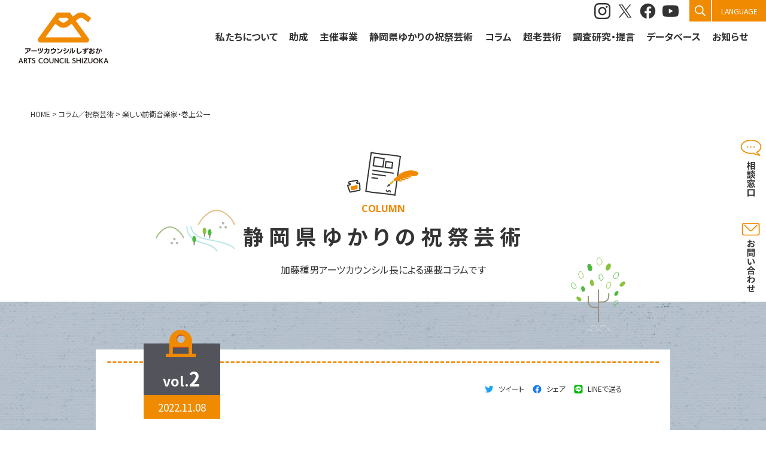

--- FILE ---
content_type: text/html; charset=UTF-8
request_url: https://artscouncil-shizuoka.jp/shukusaigeijutsu/vol2/
body_size: 80308
content:
<!DOCTYPE html>
<html lang="ja">
<head>
<!-- Google Tag Manager -->
<script>
setTimeout(() => {
(function(w, d, s, l, i) {
w[l] = w[l] || [];
w[l].push({
'gtm.start': new Date().getTime(),
event: 'gtm.js'
});
var f = d.getElementsByTagName(s)[0],
j = d.createElement(s),
dl = l != 'dataLayer' ? '&l=' + l : '';
j.async = true;
j.src =
'https://www.googletagmanager.com/gtm.js?id=' + i + dl;
f.parentNode.insertBefore(j, f);
})(window, document, 'script', 'dataLayer', 'GTM-K2N3M6K');
}, 500);
</script>
<!-- End Google Tag Manager -->
<meta charset="UTF-8">
<meta http-equiv="X-UA-Compatible" content="IE=edge">
<meta name="viewport" content="width=device-width, initial-scale=1, minimum-scale=1">
<title>コラム／祝祭芸術 &#8211; 楽しい前衛音楽家・巻上公一 &#8211; アーツカウンシルしずおか ARTS COUNCIL SHIZUOKA</title>
<meta property="og:type" content="website" />
<meta property="og:site_name" content="アーツカウンシルしずおか ARTS COUNCIL SHIZUOKA" />
<meta property="og:title" content="コラム／祝祭芸術 - 楽しい前衛音楽家・巻上公一" />
<meta property="og:url" content="https://artscouncil-shizuoka.jp/shukusaigeijutsu/vol2/" />
<meta property="og:description" content="熱海出身の世界的な音楽家・巻上公一はホーメイにも深く心酔していて、トゥバ共和国からホーメイの第一人者のグループである「チルギルチン」を招聘した。
ホーメイ …" />
<meta property="og:image" content="https://artscouncil-shizuoka.jp/wp-content/uploads/2022/11/211016_10283縺ｮ繧ｳ繝偵ｚ繝ｼ.jpg" />
<meta property="og:image:width" content="470" />
<meta property="og:image:height" content="314" />
<meta name="format-detection" content="telephone=no"><meta name='robots' content='max-image-preview:large' />
<link rel='dns-prefetch' href='//translate.google.com' />
<link rel='dns-prefetch' href='//ajaxzip3.github.io' />
<link rel='dns-prefetch' href='//s.w.org' />
<link rel="alternate" type="application/rss+xml" title="アーツカウンシルしずおか ARTS COUNCIL SHIZUOKA &raquo; フィード" href="https://artscouncil-shizuoka.jp/feed/" />
<link rel="alternate" type="application/rss+xml" title="アーツカウンシルしずおか ARTS COUNCIL SHIZUOKA &raquo; コメントフィード" href="https://artscouncil-shizuoka.jp/comments/feed/" />
<link rel='stylesheet' id='wp-block-library-css'  href='https://artscouncil-shizuoka.jp/wp-includes/css/dist/block-library/style.min.css?ver=6.0.11' type='text/css' media='all' />
<style id='wp-block-library-theme-inline-css' type='text/css'>
.wp-block-audio figcaption{color:#555;font-size:13px;text-align:center}.is-dark-theme .wp-block-audio figcaption{color:hsla(0,0%,100%,.65)}.wp-block-code{border:1px solid #ccc;border-radius:4px;font-family:Menlo,Consolas,monaco,monospace;padding:.8em 1em}.wp-block-embed figcaption{color:#555;font-size:13px;text-align:center}.is-dark-theme .wp-block-embed figcaption{color:hsla(0,0%,100%,.65)}.blocks-gallery-caption{color:#555;font-size:13px;text-align:center}.is-dark-theme .blocks-gallery-caption{color:hsla(0,0%,100%,.65)}.wp-block-image figcaption{color:#555;font-size:13px;text-align:center}.is-dark-theme .wp-block-image figcaption{color:hsla(0,0%,100%,.65)}.wp-block-pullquote{border-top:4px solid;border-bottom:4px solid;margin-bottom:1.75em;color:currentColor}.wp-block-pullquote__citation,.wp-block-pullquote cite,.wp-block-pullquote footer{color:currentColor;text-transform:uppercase;font-size:.8125em;font-style:normal}.wp-block-quote{border-left:.25em solid;margin:0 0 1.75em;padding-left:1em}.wp-block-quote cite,.wp-block-quote footer{color:currentColor;font-size:.8125em;position:relative;font-style:normal}.wp-block-quote.has-text-align-right{border-left:none;border-right:.25em solid;padding-left:0;padding-right:1em}.wp-block-quote.has-text-align-center{border:none;padding-left:0}.wp-block-quote.is-large,.wp-block-quote.is-style-large,.wp-block-quote.is-style-plain{border:none}.wp-block-search .wp-block-search__label{font-weight:700}:where(.wp-block-group.has-background){padding:1.25em 2.375em}.wp-block-separator.has-css-opacity{opacity:.4}.wp-block-separator{border:none;border-bottom:2px solid;margin-left:auto;margin-right:auto}.wp-block-separator.has-alpha-channel-opacity{opacity:1}.wp-block-separator:not(.is-style-wide):not(.is-style-dots){width:100px}.wp-block-separator.has-background:not(.is-style-dots){border-bottom:none;height:1px}.wp-block-separator.has-background:not(.is-style-wide):not(.is-style-dots){height:2px}.wp-block-table thead{border-bottom:3px solid}.wp-block-table tfoot{border-top:3px solid}.wp-block-table td,.wp-block-table th{padding:.5em;border:1px solid;word-break:normal}.wp-block-table figcaption{color:#555;font-size:13px;text-align:center}.is-dark-theme .wp-block-table figcaption{color:hsla(0,0%,100%,.65)}.wp-block-video figcaption{color:#555;font-size:13px;text-align:center}.is-dark-theme .wp-block-video figcaption{color:hsla(0,0%,100%,.65)}.wp-block-template-part.has-background{padding:1.25em 2.375em;margin-top:0;margin-bottom:0}
</style>
<style id='global-styles-inline-css' type='text/css'>
body{--wp--preset--color--black: #000000;--wp--preset--color--cyan-bluish-gray: #abb8c3;--wp--preset--color--white: #ffffff;--wp--preset--color--pale-pink: #f78da7;--wp--preset--color--vivid-red: #cf2e2e;--wp--preset--color--luminous-vivid-orange: #ff6900;--wp--preset--color--luminous-vivid-amber: #fcb900;--wp--preset--color--light-green-cyan: #7bdcb5;--wp--preset--color--vivid-green-cyan: #00d084;--wp--preset--color--pale-cyan-blue: #8ed1fc;--wp--preset--color--vivid-cyan-blue: #0693e3;--wp--preset--color--vivid-purple: #9b51e0;--wp--preset--color--artscouncil: #F08A00;--wp--preset--color--blue: #0094E3;--wp--preset--gradient--vivid-cyan-blue-to-vivid-purple: linear-gradient(135deg,rgba(6,147,227,1) 0%,rgb(155,81,224) 100%);--wp--preset--gradient--light-green-cyan-to-vivid-green-cyan: linear-gradient(135deg,rgb(122,220,180) 0%,rgb(0,208,130) 100%);--wp--preset--gradient--luminous-vivid-amber-to-luminous-vivid-orange: linear-gradient(135deg,rgba(252,185,0,1) 0%,rgba(255,105,0,1) 100%);--wp--preset--gradient--luminous-vivid-orange-to-vivid-red: linear-gradient(135deg,rgba(255,105,0,1) 0%,rgb(207,46,46) 100%);--wp--preset--gradient--very-light-gray-to-cyan-bluish-gray: linear-gradient(135deg,rgb(238,238,238) 0%,rgb(169,184,195) 100%);--wp--preset--gradient--cool-to-warm-spectrum: linear-gradient(135deg,rgb(74,234,220) 0%,rgb(151,120,209) 20%,rgb(207,42,186) 40%,rgb(238,44,130) 60%,rgb(251,105,98) 80%,rgb(254,248,76) 100%);--wp--preset--gradient--blush-light-purple: linear-gradient(135deg,rgb(255,206,236) 0%,rgb(152,150,240) 100%);--wp--preset--gradient--blush-bordeaux: linear-gradient(135deg,rgb(254,205,165) 0%,rgb(254,45,45) 50%,rgb(107,0,62) 100%);--wp--preset--gradient--luminous-dusk: linear-gradient(135deg,rgb(255,203,112) 0%,rgb(199,81,192) 50%,rgb(65,88,208) 100%);--wp--preset--gradient--pale-ocean: linear-gradient(135deg,rgb(255,245,203) 0%,rgb(182,227,212) 50%,rgb(51,167,181) 100%);--wp--preset--gradient--electric-grass: linear-gradient(135deg,rgb(202,248,128) 0%,rgb(113,206,126) 100%);--wp--preset--gradient--midnight: linear-gradient(135deg,rgb(2,3,129) 0%,rgb(40,116,252) 100%);--wp--preset--duotone--dark-grayscale: url('#wp-duotone-dark-grayscale');--wp--preset--duotone--grayscale: url('#wp-duotone-grayscale');--wp--preset--duotone--purple-yellow: url('#wp-duotone-purple-yellow');--wp--preset--duotone--blue-red: url('#wp-duotone-blue-red');--wp--preset--duotone--midnight: url('#wp-duotone-midnight');--wp--preset--duotone--magenta-yellow: url('#wp-duotone-magenta-yellow');--wp--preset--duotone--purple-green: url('#wp-duotone-purple-green');--wp--preset--duotone--blue-orange: url('#wp-duotone-blue-orange');--wp--preset--font-size--small: 13px;--wp--preset--font-size--medium: 20px;--wp--preset--font-size--large: 36px;--wp--preset--font-size--x-large: 42px;}.has-black-color{color: var(--wp--preset--color--black) !important;}.has-cyan-bluish-gray-color{color: var(--wp--preset--color--cyan-bluish-gray) !important;}.has-white-color{color: var(--wp--preset--color--white) !important;}.has-pale-pink-color{color: var(--wp--preset--color--pale-pink) !important;}.has-vivid-red-color{color: var(--wp--preset--color--vivid-red) !important;}.has-luminous-vivid-orange-color{color: var(--wp--preset--color--luminous-vivid-orange) !important;}.has-luminous-vivid-amber-color{color: var(--wp--preset--color--luminous-vivid-amber) !important;}.has-light-green-cyan-color{color: var(--wp--preset--color--light-green-cyan) !important;}.has-vivid-green-cyan-color{color: var(--wp--preset--color--vivid-green-cyan) !important;}.has-pale-cyan-blue-color{color: var(--wp--preset--color--pale-cyan-blue) !important;}.has-vivid-cyan-blue-color{color: var(--wp--preset--color--vivid-cyan-blue) !important;}.has-vivid-purple-color{color: var(--wp--preset--color--vivid-purple) !important;}.has-black-background-color{background-color: var(--wp--preset--color--black) !important;}.has-cyan-bluish-gray-background-color{background-color: var(--wp--preset--color--cyan-bluish-gray) !important;}.has-white-background-color{background-color: var(--wp--preset--color--white) !important;}.has-pale-pink-background-color{background-color: var(--wp--preset--color--pale-pink) !important;}.has-vivid-red-background-color{background-color: var(--wp--preset--color--vivid-red) !important;}.has-luminous-vivid-orange-background-color{background-color: var(--wp--preset--color--luminous-vivid-orange) !important;}.has-luminous-vivid-amber-background-color{background-color: var(--wp--preset--color--luminous-vivid-amber) !important;}.has-light-green-cyan-background-color{background-color: var(--wp--preset--color--light-green-cyan) !important;}.has-vivid-green-cyan-background-color{background-color: var(--wp--preset--color--vivid-green-cyan) !important;}.has-pale-cyan-blue-background-color{background-color: var(--wp--preset--color--pale-cyan-blue) !important;}.has-vivid-cyan-blue-background-color{background-color: var(--wp--preset--color--vivid-cyan-blue) !important;}.has-vivid-purple-background-color{background-color: var(--wp--preset--color--vivid-purple) !important;}.has-black-border-color{border-color: var(--wp--preset--color--black) !important;}.has-cyan-bluish-gray-border-color{border-color: var(--wp--preset--color--cyan-bluish-gray) !important;}.has-white-border-color{border-color: var(--wp--preset--color--white) !important;}.has-pale-pink-border-color{border-color: var(--wp--preset--color--pale-pink) !important;}.has-vivid-red-border-color{border-color: var(--wp--preset--color--vivid-red) !important;}.has-luminous-vivid-orange-border-color{border-color: var(--wp--preset--color--luminous-vivid-orange) !important;}.has-luminous-vivid-amber-border-color{border-color: var(--wp--preset--color--luminous-vivid-amber) !important;}.has-light-green-cyan-border-color{border-color: var(--wp--preset--color--light-green-cyan) !important;}.has-vivid-green-cyan-border-color{border-color: var(--wp--preset--color--vivid-green-cyan) !important;}.has-pale-cyan-blue-border-color{border-color: var(--wp--preset--color--pale-cyan-blue) !important;}.has-vivid-cyan-blue-border-color{border-color: var(--wp--preset--color--vivid-cyan-blue) !important;}.has-vivid-purple-border-color{border-color: var(--wp--preset--color--vivid-purple) !important;}.has-vivid-cyan-blue-to-vivid-purple-gradient-background{background: var(--wp--preset--gradient--vivid-cyan-blue-to-vivid-purple) !important;}.has-light-green-cyan-to-vivid-green-cyan-gradient-background{background: var(--wp--preset--gradient--light-green-cyan-to-vivid-green-cyan) !important;}.has-luminous-vivid-amber-to-luminous-vivid-orange-gradient-background{background: var(--wp--preset--gradient--luminous-vivid-amber-to-luminous-vivid-orange) !important;}.has-luminous-vivid-orange-to-vivid-red-gradient-background{background: var(--wp--preset--gradient--luminous-vivid-orange-to-vivid-red) !important;}.has-very-light-gray-to-cyan-bluish-gray-gradient-background{background: var(--wp--preset--gradient--very-light-gray-to-cyan-bluish-gray) !important;}.has-cool-to-warm-spectrum-gradient-background{background: var(--wp--preset--gradient--cool-to-warm-spectrum) !important;}.has-blush-light-purple-gradient-background{background: var(--wp--preset--gradient--blush-light-purple) !important;}.has-blush-bordeaux-gradient-background{background: var(--wp--preset--gradient--blush-bordeaux) !important;}.has-luminous-dusk-gradient-background{background: var(--wp--preset--gradient--luminous-dusk) !important;}.has-pale-ocean-gradient-background{background: var(--wp--preset--gradient--pale-ocean) !important;}.has-electric-grass-gradient-background{background: var(--wp--preset--gradient--electric-grass) !important;}.has-midnight-gradient-background{background: var(--wp--preset--gradient--midnight) !important;}.has-small-font-size{font-size: var(--wp--preset--font-size--small) !important;}.has-medium-font-size{font-size: var(--wp--preset--font-size--medium) !important;}.has-large-font-size{font-size: var(--wp--preset--font-size--large) !important;}.has-x-large-font-size{font-size: var(--wp--preset--font-size--x-large) !important;}
</style>
<link rel='stylesheet' id='google-language-translator-css'  href='https://artscouncil-shizuoka.jp/wp-content/plugins/google-language-translator/css/style.css?ver=6.0.20' type='text/css' media='' />
<link rel='stylesheet' id='webfonts-css'  href='https://artscouncil-shizuoka.jp/wp-content/themes/artscouncil/common/css/fonts.css?1753412276&#038;ver=6.0.11' type='text/css' media='all' />
<link rel='stylesheet' id='default-css'  href='https://artscouncil-shizuoka.jp/wp-content/themes/artscouncil/common/css/default.css?1753412276&#038;ver=6.0.11' type='text/css' media='all' />
<link rel='stylesheet' id='wow-css'  href='https://artscouncil-shizuoka.jp/wp-content/themes/artscouncil/common/js/lib/wow/animate.css?1742953018&#038;ver=6.0.11' type='text/css' media='all' />
<link rel='stylesheet' id='swiper-css'  href='https://artscouncil-shizuoka.jp/wp-content/themes/artscouncil/common/js/lib/swiper@7/swiper-bundle.min.css?1742953017&#038;ver=6.0.11' type='text/css' media='all' />
<link rel='stylesheet' id='scroll-hint-css'  href='https://artscouncil-shizuoka.jp/wp-content/themes/artscouncil/common/js/lib/scroll-hint/scroll-hint.css?1742953017&#038;ver=6.0.11' type='text/css' media='all' />
<link rel='stylesheet' id='fancybox3-css'  href='https://artscouncil-shizuoka.jp/wp-content/themes/artscouncil/common/js/lib/fancybox/jquery.fancybox.min.css?1742953016&#038;ver=6.0.11' type='text/css' media='all' />
<link rel='stylesheet' id='site-style-css'  href='https://artscouncil-shizuoka.jp/wp-content/themes/artscouncil/common/css/style.css?1753412277&#038;ver=6.0.11' type='text/css' media='all' />
<link rel='stylesheet' id='wp-pagenavi-css'  href='https://artscouncil-shizuoka.jp/wp-content/plugins/wp-pagenavi/pagenavi-css.css?ver=2.70' type='text/css' media='all' />
<script type='text/javascript' src='https://artscouncil-shizuoka.jp/wp-includes/js/jquery/jquery.min.js?ver=3.6.0' id='jquery-core-js'></script>
<script type='text/javascript' src='https://artscouncil-shizuoka.jp/wp-includes/js/jquery/jquery-migrate.min.js?ver=3.3.2' id='jquery-migrate-js'></script>
<link rel="https://api.w.org/" href="https://artscouncil-shizuoka.jp/wp-json/" /><link rel="alternate" type="application/json" href="https://artscouncil-shizuoka.jp/wp-json/wp/v2/shukusaigeijutsu/4942" /><link rel="EditURI" type="application/rsd+xml" title="RSD" href="https://artscouncil-shizuoka.jp/xmlrpc.php?rsd" />
<link rel="wlwmanifest" type="application/wlwmanifest+xml" href="https://artscouncil-shizuoka.jp/wp-includes/wlwmanifest.xml" /> 
<meta name="generator" content="WordPress 6.0.11" />
<link rel="canonical" href="https://artscouncil-shizuoka.jp/shukusaigeijutsu/vol2/" />
<link rel='shortlink' href='https://artscouncil-shizuoka.jp/?p=4942' />
<link rel="alternate" type="application/json+oembed" href="https://artscouncil-shizuoka.jp/wp-json/oembed/1.0/embed?url=https%3A%2F%2Fartscouncil-shizuoka.jp%2Fshukusaigeijutsu%2Fvol2%2F" />
<link rel="alternate" type="text/xml+oembed" href="https://artscouncil-shizuoka.jp/wp-json/oembed/1.0/embed?url=https%3A%2F%2Fartscouncil-shizuoka.jp%2Fshukusaigeijutsu%2Fvol2%2F&#038;format=xml" />
<style>#google_language_translator a{display:none!important;}div.skiptranslate.goog-te-gadget{display:inline!important;}.goog-te-gadget{color:transparent!important;}.goog-te-gadget{font-size:0px!important;}.goog-branding{display:none;}.goog-tooltip{display: none!important;}.goog-tooltip:hover{display: none!important;}.goog-text-highlight{background-color:transparent!important;border:none!important;box-shadow:none!important;}#google_language_translator select.goog-te-combo{color:#32373c;}#flags{display:none;}#google_language_translator{color:transparent;}body{top:0px!important;}#goog-gt-{display:none!important;}font font{background-color:transparent!important;box-shadow:none!important;position:initial!important;}#glt-translate-trigger{left:20px;right:auto;}#glt-translate-trigger > span{color:#ffffff;}#glt-translate-trigger{background:#f89406;}.goog-te-gadget .goog-te-combo{width:100%;}</style>    <meta name="description" content="熱海出身の世界的な音楽家・巻上公一はホーメイにも深く心酔していて、トゥバ共和国からホーメイの第一人者のグループである「チルギルチン」を招聘した。
ホーメイ …">
<link rel="icon" href="https://artscouncil-shizuoka.jp/wp-content/uploads/2021/03/cropped-wp-icon-512x512-1-32x32.png" sizes="32x32" />
<link rel="icon" href="https://artscouncil-shizuoka.jp/wp-content/uploads/2021/03/cropped-wp-icon-512x512-1-192x192.png" sizes="192x192" />
<link rel="apple-touch-icon" href="https://artscouncil-shizuoka.jp/wp-content/uploads/2021/03/cropped-wp-icon-512x512-1-180x180.png" />
<meta name="msapplication-TileImage" content="https://artscouncil-shizuoka.jp/wp-content/uploads/2021/03/cropped-wp-icon-512x512-1-270x270.png" />
</head>
<body id="ptop" class="shukusaigeijutsu-template-default single single-shukusaigeijutsu postid-4942 wp-embed-responsive">
<div id="loading" class="loading"></div>
<div id="fb-root"></div>
<script async defer crossorigin="anonymous" src="https://connect.facebook.net/ja_JP/sdk.js#xfbml=1&version=v21.0"></script>
<!-- Google Tag Manager (noscript) -->
<noscript>
<iframe src="https://www.googletagmanager.com/ns.html?id=GTM-K2N3M6K"
height="0" width="0" style="display:none;visibility:hidden"></iframe>
</noscript>
<!-- End Google Tag Manager (noscript) -->
<svg xmlns="http://www.w3.org/2000/svg" viewBox="0 0 0 0" width="0" height="0" focusable="false" role="none" style="visibility: hidden; position: absolute; left: -9999px; overflow: hidden;" ><defs><filter id="wp-duotone-dark-grayscale"><feColorMatrix color-interpolation-filters="sRGB" type="matrix" values=" .299 .587 .114 0 0 .299 .587 .114 0 0 .299 .587 .114 0 0 .299 .587 .114 0 0 " /><feComponentTransfer color-interpolation-filters="sRGB" ><feFuncR type="table" tableValues="0 0.49803921568627" /><feFuncG type="table" tableValues="0 0.49803921568627" /><feFuncB type="table" tableValues="0 0.49803921568627" /><feFuncA type="table" tableValues="1 1" /></feComponentTransfer><feComposite in2="SourceGraphic" operator="in" /></filter></defs></svg><svg xmlns="http://www.w3.org/2000/svg" viewBox="0 0 0 0" width="0" height="0" focusable="false" role="none" style="visibility: hidden; position: absolute; left: -9999px; overflow: hidden;" ><defs><filter id="wp-duotone-grayscale"><feColorMatrix color-interpolation-filters="sRGB" type="matrix" values=" .299 .587 .114 0 0 .299 .587 .114 0 0 .299 .587 .114 0 0 .299 .587 .114 0 0 " /><feComponentTransfer color-interpolation-filters="sRGB" ><feFuncR type="table" tableValues="0 1" /><feFuncG type="table" tableValues="0 1" /><feFuncB type="table" tableValues="0 1" /><feFuncA type="table" tableValues="1 1" /></feComponentTransfer><feComposite in2="SourceGraphic" operator="in" /></filter></defs></svg><svg xmlns="http://www.w3.org/2000/svg" viewBox="0 0 0 0" width="0" height="0" focusable="false" role="none" style="visibility: hidden; position: absolute; left: -9999px; overflow: hidden;" ><defs><filter id="wp-duotone-purple-yellow"><feColorMatrix color-interpolation-filters="sRGB" type="matrix" values=" .299 .587 .114 0 0 .299 .587 .114 0 0 .299 .587 .114 0 0 .299 .587 .114 0 0 " /><feComponentTransfer color-interpolation-filters="sRGB" ><feFuncR type="table" tableValues="0.54901960784314 0.98823529411765" /><feFuncG type="table" tableValues="0 1" /><feFuncB type="table" tableValues="0.71764705882353 0.25490196078431" /><feFuncA type="table" tableValues="1 1" /></feComponentTransfer><feComposite in2="SourceGraphic" operator="in" /></filter></defs></svg><svg xmlns="http://www.w3.org/2000/svg" viewBox="0 0 0 0" width="0" height="0" focusable="false" role="none" style="visibility: hidden; position: absolute; left: -9999px; overflow: hidden;" ><defs><filter id="wp-duotone-blue-red"><feColorMatrix color-interpolation-filters="sRGB" type="matrix" values=" .299 .587 .114 0 0 .299 .587 .114 0 0 .299 .587 .114 0 0 .299 .587 .114 0 0 " /><feComponentTransfer color-interpolation-filters="sRGB" ><feFuncR type="table" tableValues="0 1" /><feFuncG type="table" tableValues="0 0.27843137254902" /><feFuncB type="table" tableValues="0.5921568627451 0.27843137254902" /><feFuncA type="table" tableValues="1 1" /></feComponentTransfer><feComposite in2="SourceGraphic" operator="in" /></filter></defs></svg><svg xmlns="http://www.w3.org/2000/svg" viewBox="0 0 0 0" width="0" height="0" focusable="false" role="none" style="visibility: hidden; position: absolute; left: -9999px; overflow: hidden;" ><defs><filter id="wp-duotone-midnight"><feColorMatrix color-interpolation-filters="sRGB" type="matrix" values=" .299 .587 .114 0 0 .299 .587 .114 0 0 .299 .587 .114 0 0 .299 .587 .114 0 0 " /><feComponentTransfer color-interpolation-filters="sRGB" ><feFuncR type="table" tableValues="0 0" /><feFuncG type="table" tableValues="0 0.64705882352941" /><feFuncB type="table" tableValues="0 1" /><feFuncA type="table" tableValues="1 1" /></feComponentTransfer><feComposite in2="SourceGraphic" operator="in" /></filter></defs></svg><svg xmlns="http://www.w3.org/2000/svg" viewBox="0 0 0 0" width="0" height="0" focusable="false" role="none" style="visibility: hidden; position: absolute; left: -9999px; overflow: hidden;" ><defs><filter id="wp-duotone-magenta-yellow"><feColorMatrix color-interpolation-filters="sRGB" type="matrix" values=" .299 .587 .114 0 0 .299 .587 .114 0 0 .299 .587 .114 0 0 .299 .587 .114 0 0 " /><feComponentTransfer color-interpolation-filters="sRGB" ><feFuncR type="table" tableValues="0.78039215686275 1" /><feFuncG type="table" tableValues="0 0.94901960784314" /><feFuncB type="table" tableValues="0.35294117647059 0.47058823529412" /><feFuncA type="table" tableValues="1 1" /></feComponentTransfer><feComposite in2="SourceGraphic" operator="in" /></filter></defs></svg><svg xmlns="http://www.w3.org/2000/svg" viewBox="0 0 0 0" width="0" height="0" focusable="false" role="none" style="visibility: hidden; position: absolute; left: -9999px; overflow: hidden;" ><defs><filter id="wp-duotone-purple-green"><feColorMatrix color-interpolation-filters="sRGB" type="matrix" values=" .299 .587 .114 0 0 .299 .587 .114 0 0 .299 .587 .114 0 0 .299 .587 .114 0 0 " /><feComponentTransfer color-interpolation-filters="sRGB" ><feFuncR type="table" tableValues="0.65098039215686 0.40392156862745" /><feFuncG type="table" tableValues="0 1" /><feFuncB type="table" tableValues="0.44705882352941 0.4" /><feFuncA type="table" tableValues="1 1" /></feComponentTransfer><feComposite in2="SourceGraphic" operator="in" /></filter></defs></svg><svg xmlns="http://www.w3.org/2000/svg" viewBox="0 0 0 0" width="0" height="0" focusable="false" role="none" style="visibility: hidden; position: absolute; left: -9999px; overflow: hidden;" ><defs><filter id="wp-duotone-blue-orange"><feColorMatrix color-interpolation-filters="sRGB" type="matrix" values=" .299 .587 .114 0 0 .299 .587 .114 0 0 .299 .587 .114 0 0 .299 .587 .114 0 0 " /><feComponentTransfer color-interpolation-filters="sRGB" ><feFuncR type="table" tableValues="0.098039215686275 1" /><feFuncG type="table" tableValues="0 0.66274509803922" /><feFuncB type="table" tableValues="0.84705882352941 0.41960784313725" /><feFuncA type="table" tableValues="1 1" /></feComponentTransfer><feComposite in2="SourceGraphic" operator="in" /></filter></defs></svg>  <!-- = wrapper = -->
<div id="wrapper">
<!-- = header = -->
<div id="site_header" class="site_header">
<div class="site_header-inner">
<header>
<a href="https://artscouncil-shizuoka.jp" class="site_header-logo">
<div>
<img src="https://artscouncil-shizuoka.jp/wp-content/themes/artscouncil/common/imgs/share/ac-logo.svg?20210326" width="182" height="104" alt="アーツカウンシルしずおか ARTS COUNCIL SHIZUOKA">
</div>
</a>
<!-- sp menu icon -->
<div id="sp_menu_icon" class="sp_menu_icon">
<span class="line"></span>
<span class="line"></span>
<span class="line"></span>
<span class="txt">メニュー</span>
</div>
</header>
</div>
<!-- SP専用の時はここに #global_nav をいれてもいいかも -->
</div>
<!-- = / header = -->
<!-- SNS -->
<ul class="sns_icons global_sns_icons">
<li class="sns_icons-item">
<a href="https://www.instagram.com/artshizuoka/" target="_blank" rel="noopener noreferrer"><img src="https://artscouncil-shizuoka.jp/wp-content/themes/artscouncil/common/imgs/share/sns-instagram-black.svg" width="28" height="28" alt="Instagram"></a>
</li>
<li class="sns_icons-item">
<a href="https://twitter.com/artshizuoka" target="_blank" rel="noopener noreferrer"><img src="https://artscouncil-shizuoka.jp/wp-content/themes/artscouncil/common/imgs/share/sns-x-black.svg" width="28" height="28" alt="X"></a>
</li>
<li class="sns_icons-item">
<a href="https://www.facebook.com/artshizuoka" target="_blank" rel="noopener noreferrer"><img src="https://artscouncil-shizuoka.jp/wp-content/themes/artscouncil/common/imgs/share/sns-facebook-black.svg" width="28" height="28" alt="FaceBook"></a>
</li>
<li class="sns_icons-item">
<a href="https://www.youtube.com/channel/UCsF2wCRH12Z4FxBCZg1mzuw" target="_blank" rel="noopener noreferrer"><img src="https://artscouncil-shizuoka.jp/wp-content/themes/artscouncil/common/imgs/share/sns-youtube-black.svg" width="28" height="28" alt="Youtube"></a>
</li>
</ul>
<!-- 検索ボタン -->
<div class="global_search_btn">
<button>
<span class="txt">検索</span>
</button>
</div>
<!-- = global_nav = -->
<div id="global_nav" class="global_nav">
<div class="global_nav-inner">
<!-- global_menu -->
<div id="global_menu" class="global_menu">
<nav class="global_menu-inner">
<div class="menu-global_v2-container"><ul id="header_menu_v2" class="header_menu_v2"><li id="menu-item-7754" class="menu-pointer-events-none menu-item menu-item-type-post_type menu-item-object-page menu-item-has-children menu-item-7754"><a href="https://artscouncil-shizuoka.jp/?page_id=6">私たちについて</a>
<ul class="sub-menu">
<li id="menu-item-7755" class="menu-item menu-item-type-post_type menu-item-object-page menu-item-7755"><a href="https://artscouncil-shizuoka.jp/about/about_artscouncil/">アーツカウンシルしずおかとは</a></li>
<li id="menu-item-7756" class="menu-item menu-item-type-post_type menu-item-object-page menu-item-7756"><a href="https://artscouncil-shizuoka.jp/about/instrodunction/">事業紹介</a></li>
<li id="menu-item-7757" class="menu-item menu-item-type-post_type menu-item-object-page menu-item-7757"><a href="https://artscouncil-shizuoka.jp/about/organization/">組織体制</a></li>
<li id="menu-item-7758" class="menu-item menu-item-type-post_type menu-item-object-page menu-item-7758"><a href="https://artscouncil-shizuoka.jp/about/member/">専門スタッフ紹介</a></li>
<li id="menu-item-7759" class="menu-item menu-item-type-post_type menu-item-object-page menu-item-7759"><a href="https://artscouncil-shizuoka.jp/about/about-logo/">ロゴについて</a></li>
<li id="menu-item-7760" class="menu-item menu-item-type-post_type menu-item-object-page menu-item-7760"><a href="https://artscouncil-shizuoka.jp/about/history/">沿革</a></li>
<li id="menu-item-7761" class="menu-item menu-item-type-custom menu-item-object-custom menu-item-7761"><a href="/data/ac-pamphlet-2024.pdf">アーツカウンシルしずおかパンフレット</a></li>
</ul>
</li>
<li id="menu-item-7762" class="menu-item menu-item-type-post_type menu-item-object-page menu-item-has-children menu-item-7762"><a href="https://artscouncil-shizuoka.jp/support/">助成</a>
<ul class="sub-menu">
<li id="menu-item-7763" class="menu-item menu-item-type-post_type menu-item-object-page menu-item-7763"><a href="https://artscouncil-shizuoka.jp/support/">助成について</a></li>
<li id="menu-item-9844" class="menu-item menu-item-type-post_type menu-item-object-page menu-item-9844"><a href="https://artscouncil-shizuoka.jp/support/group2025/">2025年度のプログラム実施団体一覧</a></li>
<li id="menu-item-9979" class="menu-item menu-item-type-custom menu-item-object-custom menu-item-9979"><a href="https://artscouncil-shizuoka.jp/event/">2025年度実施団体イベント情報</a></li>
<li id="menu-item-9051" class="menu-item menu-item-type-custom menu-item-object-custom menu-item-has-children menu-item-9051"><a href="#">これまでの実施団体</a>
<ul class="sub-menu">
<li id="menu-item-8181" class="menu-item menu-item-type-post_type menu-item-object-page menu-item-8181"><a href="https://artscouncil-shizuoka.jp/support/group2024/">2024年度のプログラム実施団体一覧</a></li>
<li id="menu-item-7765" class="menu-item menu-item-type-post_type menu-item-object-page menu-item-7765"><a href="https://artscouncil-shizuoka.jp/support/group2023/">2023年度のプログラム実施団体一覧</a></li>
<li id="menu-item-7766" class="menu-item menu-item-type-post_type menu-item-object-page menu-item-7766"><a href="https://artscouncil-shizuoka.jp/support/group2022/">2022年度のプログラム実施団体一覧</a></li>
<li id="menu-item-9050" class="menu-item menu-item-type-post_type menu-item-object-page menu-item-9050"><a href="https://artscouncil-shizuoka.jp/support/group2021/">2021年度のプログラム実施団体一覧</a></li>
</ul>
</li>
<li id="menu-item-8422" class="menu-item menu-item-type-post_type menu-item-object-page menu-item-8422"><a href="https://artscouncil-shizuoka.jp/support/accomplishment-report/">成果（活動）報告</a></li>
</ul>
</li>
<li id="menu-item-7768" class="menu-pointer-events-none menu-item menu-item-type-post_type menu-item-object-page menu-item-has-children menu-item-7768"><a href="https://artscouncil-shizuoka.jp/?page_id=1175">主催事業</a>
<ul class="sub-menu">
<li id="menu-item-11094" class="menu-item menu-item-type-post_type menu-item-object-page menu-item-11094"><a href="https://artscouncil-shizuoka.jp/sponsored-program/freshair/">アートによる空き家活用パイロット事業「fresh air」</a></li>
<li id="menu-item-9549" class="menu-item menu-item-type-post_type menu-item-object-page menu-item-9549"><a href="https://artscouncil-shizuoka.jp/sponsored-program/kikaku2025/">きかくの間</a></li>
<li id="menu-item-7770" class="menu-item menu-item-type-post_type menu-item-object-page menu-item-7770"><a href="https://artscouncil-shizuoka.jp/sponsored-program/maw/">マイクロ・アート・ワーケーション</a></li>
<li id="menu-item-7772" class="menu-item menu-item-type-post_type menu-item-object-page menu-item-7772"><a href="https://artscouncil-shizuoka.jp/sponsored-program/creative-staff/">クリエイティブ人材の派遣制度</a></li>
<li id="menu-item-9945" class="menu-item menu-item-type-custom menu-item-object-custom menu-item-has-children menu-item-9945"><a href="#">2024年度実施事業</a>
<ul class="sub-menu">
<li id="menu-item-8825" class="menu-item menu-item-type-post_type menu-item-object-page menu-item-8825"><a href="https://artscouncil-shizuoka.jp/sponsored-program/freshair2024/">2024年度　アートによる空き家活用パイロット事業「fresh air」</a></li>
<li id="menu-item-7771" class="menu-item menu-item-type-post_type menu-item-object-page menu-item-7771"><a href="https://artscouncil-shizuoka.jp/sponsored-program/kikakunoba/">アートプロジェクトのつくり方「きかくの場」</a></li>
</ul>
</li>
<li id="menu-item-7837" class="menu-item menu-item-type-custom menu-item-object-custom menu-item-has-children menu-item-7837"><a href="#">2023年度実施事業</a>
<ul class="sub-menu">
<li id="menu-item-7840" class="menu-item menu-item-type-post_type menu-item-object-page menu-item-7840"><a href="https://artscouncil-shizuoka.jp/choroten/">超老芸術展</a></li>
<li id="menu-item-7769" class="menu-item menu-item-type-post_type menu-item-object-page menu-item-7769"><a href="https://artscouncil-shizuoka.jp/sponsored-program/vacanthouses/">クリエイティブ人材空き家等活用モデルプログラム「fresh air」</a></li>
<li id="menu-item-7773" class="menu-item menu-item-type-post_type menu-item-object-page menu-item-7773"><a href="https://artscouncil-shizuoka.jp/sponsored-program/associate-system/">アソシエイト制度</a></li>
<li id="menu-item-10408" class="menu-item menu-item-type-post_type menu-item-object-page menu-item-10408"><a href="https://artscouncil-shizuoka.jp/sponsored-program/creative-talks/">創造トークス</a></li>
<li id="menu-item-10975" class="menu-item menu-item-type-post_type menu-item-object-page menu-item-10975"><a href="https://artscouncil-shizuoka.jp/sponsored-program/kikakunoba2023/">アートプロジェクトのつくり方「きかくの場」</a></li>
</ul>
</li>
<li id="menu-item-7838" class="menu-item menu-item-type-custom menu-item-object-custom menu-item-has-children menu-item-7838"><a href="#">2022年度実施事業</a>
<ul class="sub-menu">
<li id="menu-item-7774" class="menu-item menu-item-type-post_type menu-item-object-page menu-item-7774"><a href="https://artscouncil-shizuoka.jp/sponsored-program/omoshiroihito2023/">おもしろい人に会いたい!! 2023</a></li>
<li id="menu-item-7775" class="menu-item menu-item-type-post_type menu-item-object-page menu-item-7775"><a href="https://artscouncil-shizuoka.jp/sponsored-program/kakikaku/">アートライティング講座「かきかたきかく」</a></li>
<li id="menu-item-7776" class="menu-item menu-item-type-post_type menu-item-object-page menu-item-7776"><a href="https://artscouncil-shizuoka.jp/pilot-business2022/">地域産業とクリエイティブ人材マッチングモデル事業</a></li>
<li id="menu-item-7777" class="menu-item menu-item-type-post_type menu-item-object-page menu-item-7777"><a href="https://artscouncil-shizuoka.jp/sponsored-program/forum2022/">地域づくりフォーラム</a></li>
</ul>
</li>
<li id="menu-item-7839" class="menu-item menu-item-type-custom menu-item-object-custom menu-item-has-children menu-item-7839"><a href="#">2021年度実施事業</a>
<ul class="sub-menu">
<li id="menu-item-7778" class="menu-item menu-item-type-post_type menu-item-object-page menu-item-7778"><a href="https://artscouncil-shizuoka.jp/sponsored-program/onliine-seminar/">オンラインセミナー「お点前ちょうだいいたします」</a></li>
<li id="menu-item-7779" class="menu-item menu-item-type-post_type menu-item-object-page menu-item-7779"><a href="https://artscouncil-shizuoka.jp/sponsored-program/hesocha/">オンライン寄合「へそちゃ会」</a></li>
<li id="menu-item-7780" class="menu-item menu-item-type-post_type menu-item-object-page menu-item-7780"><a href="https://artscouncil-shizuoka.jp/pilot-business/">文化芸術による地域経済活性化モデル形成のためのパイロット事業</a></li>
</ul>
</li>
</ul>
</li>
<li id="menu-item-7781" class="menu-item menu-item-type-post_type_archive menu-item-object-shukusaigeijutsu menu-item-has-children menu-item-7781"><a href="https://artscouncil-shizuoka.jp/shukusaigeijutsu/">静岡県ゆかりの祝祭芸術</a>
<ul class="sub-menu">
<li id="menu-item-11205" class="menu-item menu-item-type-post_type menu-item-object-shukusaigeijutsu menu-item-11205"><a href="https://artscouncil-shizuoka.jp/shukusaigeijutsu/vol23/">vol.23 郷土芸能は驚くべき総合芸術　～寺野のひょんどり 川名のひょんどり～</a></li>
<li id="menu-item-9047" class="menu-item menu-item-type-post_type menu-item-object-shukusaigeijutsu menu-item-9047"><a href="https://artscouncil-shizuoka.jp/shukusaigeijutsu/vol22/">vol.22 見える富士、見えぬ富士　～三島満願芸術祭～</a></li>
<li id="menu-item-8715" class="menu-item menu-item-type-post_type menu-item-object-shukusaigeijutsu menu-item-8715"><a href="https://artscouncil-shizuoka.jp/shukusaigeijutsu/vol21/">Vol.21 横尾歌舞伎－あこがれが生み出す伝承－</a></li>
</ul>
</li>
<li id="menu-item-7782" class="menu-pointer-events-none menu-item menu-item-type-post_type menu-item-object-page menu-item-has-children menu-item-7782"><a href="https://artscouncil-shizuoka.jp/?page_id=20">コラム</a>
<ul class="sub-menu">
<li id="menu-item-7783" class="menu-item menu-item-type-post_type_archive menu-item-object-column menu-item-7783"><a href="https://artscouncil-shizuoka.jp/column/">コラム</a></li>
<li id="menu-item-7784" class="menu-item menu-item-type-post_type_archive menu-item-object-genseki menu-item-7784"><a href="https://artscouncil-shizuoka.jp/genseki/">しずおかの原石 インタビュー</a></li>
</ul>
</li>
<li id="menu-item-7785" class="menu-pointer-events-none menu-item menu-item-type-custom menu-item-object-custom menu-item-has-children menu-item-7785"><a href="#">超老芸術</a>
<ul class="sub-menu">
<li id="menu-item-10475" class="menu-item menu-item-type-post_type menu-item-object-page menu-item-10475"><a href="https://artscouncil-shizuoka.jp/chorotalk/">超老芸術座談会＆作品鑑賞会</a></li>
<li id="menu-item-7786" class="menu-item menu-item-type-post_type_archive menu-item-object-chorogeijutsu menu-item-7786"><a href="https://artscouncil-shizuoka.jp/chorogeijutsu/">超老芸術</a></li>
<li id="menu-item-7787" class="menu-item menu-item-type-post_type menu-item-object-page menu-item-7787"><a href="https://artscouncil-shizuoka.jp/choroten/">超老芸術展</a></li>
</ul>
</li>
<li id="menu-item-9534" class="menu-pointer-events-none menu-item menu-item-type-post_type menu-item-object-page menu-item-has-children menu-item-9534"><a href="https://artscouncil-shizuoka.jp/?page_id=9530">調査研究・提言</a>
<ul class="sub-menu">
<li id="menu-item-10827" class="menu-item menu-item-type-post_type menu-item-object-page menu-item-10827"><a href="https://artscouncil-shizuoka.jp/research/investment-return/">文化政策投資効果調査</a></li>
<li id="menu-item-10320" class="menu-item menu-item-type-post_type menu-item-object-page menu-item-10320"><a href="https://artscouncil-shizuoka.jp/research/proposal2025/">高齢者の文化芸術振興に関する提言書</a></li>
<li id="menu-item-9535" class="menu-item menu-item-type-post_type menu-item-object-page menu-item-9535"><a href="https://artscouncil-shizuoka.jp/research/chorogeijutsu-ws/">高齢者施設における超老芸術作品を通じた対話型鑑賞と絵画制作ワークショップ</a></li>
</ul>
</li>
<li id="menu-item-7789" class="menu-pointer-events-none menu-item menu-item-type-post_type menu-item-object-page menu-item-has-children menu-item-7789"><a href="https://artscouncil-shizuoka.jp/?page_id=2483">データベース</a>
<ul class="sub-menu">
<li id="menu-item-9525" class="menu-item menu-item-type-custom menu-item-object-custom menu-item-9525"><a href="https://artscouncil-shizuoka.jp/wp-content/uploads/2025/03/【公開】マイクロ・アート・ワーケーションアンケート結果報告書.pdf">マイクロ・アート・ワーケーション アンケート結果報告書（2021～2023）</a></li>
<li id="menu-item-10992" class="menu-item menu-item-type-post_type menu-item-object-page menu-item-10992"><a href="https://artscouncil-shizuoka.jp/sponsored-program/creative-talks/">創造トークス（2023）</a></li>
<li id="menu-item-7790" class="menu-item menu-item-type-custom menu-item-object-custom menu-item-7790"><a href="https://artscouncil-shizuoka.jp/creative-db/">クリエイティブデータベース</a></li>
<li id="menu-item-7791" class="menu-item menu-item-type-custom menu-item-object-custom menu-item-7791"><a href="https://artscouncil-shizuoka.jp/culture-resource-db/">ふじのくに文化資源データベース</a></li>
<li id="menu-item-7792" class="menu-item menu-item-type-post_type menu-item-object-page menu-item-7792"><a href="https://artscouncil-shizuoka.jp/annualreport/">アニュアルレポート</a></li>
<li id="menu-item-7793" class="menu-item menu-item-type-custom menu-item-object-custom menu-item-7793"><a href="https://artscouncil-shizuoka.jp/bunpro/">静岡県文化プログラム</a></li>
</ul>
</li>
<li id="menu-item-7794" class="menu-item menu-item-type-taxonomy menu-item-object-category menu-item-7794"><a href="https://artscouncil-shizuoka.jp/category/news/">お知らせ</a></li>
</ul></div>          </nav>
</div>
<!-- 相談窓口・コンタクト -->
<ul class="banner-yell_contact">
<li class="banner-yell_contact-item">
<a href="https://artscouncil-shizuoka.jp/consultation/"><img src="https://artscouncil-shizuoka.jp/wp-content/themes/artscouncil/common/imgs/share/banner-consultation.svg" width="140" height="50" alt="相談窓口"></a>
</li>
<li class="banner-yell_contact-item">
<a href="https://artscouncil-shizuoka.jp/contact/"><img src="https://artscouncil-shizuoka.jp/wp-content/themes/artscouncil/common/imgs/share/banner-contact.svg" width="140" height="50" alt="お問い合わせ"></a>
</li>
</ul>
<!-- 言語選択 -->
<div class="global_language_menu">
<button class="global_language_menu-label">LANGUAGE</button>
<div id="google_language_translator" class="default-language-ja"></div>        </div>
</div>
</div>
<!-- = / global_nav = -->
<!-- パンくず -->
<div class="breadcrumb">
<div class="breadcrumb-inner">
<!-- Breadcrumb NavXT 7.4.1 -->
<span property="itemListElement" typeof="ListItem"><a property="item" typeof="WebPage" title="Go to アーツカウンシルしずおか ARTS COUNCIL SHIZUOKA." href="https://artscouncil-shizuoka.jp" class="home" ><span property="name">HOME</span></a><meta property="position" content="1"></span> &gt; <span property="itemListElement" typeof="ListItem"><a property="item" typeof="WebPage" title="コラム／祝祭芸術へ移動する" href="https://artscouncil-shizuoka.jp/shukusaigeijutsu/" class="archive post-shukusaigeijutsu-archive" ><span property="name">コラム／祝祭芸術</span></a><meta property="position" content="2"></span> &gt; <span property="itemListElement" typeof="ListItem"><span property="name" class="post post-shukusaigeijutsu current-item">楽しい前衛音楽家・巻上公一</span><meta property="url" content="https://artscouncil-shizuoka.jp/shukusaigeijutsu/vol2/"><meta property="position" content="3"></span>    </div>
</div>
<!-- = container = -->
<div id="container">
<!-- = contents = -->
<div id="contents">
<main>
<div class="primary_ttlset_t1 mrgb20 mrgt20_-s  mrgt0_m-l">
<img src="https://artscouncil-shizuoka.jp/wp-content/themes/artscouncil/common/imgs/share/ttl_deco-shukusaigeijutsu.svg" width="120" height="80" alt="" class="primary_ttlset_t1-img">
<div class="primary_ttlset_t1-txt">COLUMN</div>
<h1 class="primary_ttlset_t1-ttl">静岡県ゆかりの祝祭芸術</h1>
</div>
<div class="content">
<div class="content-inner o-max">
<p class="o-center_m-l">
加藤種男アーツカウンシル長による連載コラムです
</p>
</div>
</div>
<div class="bg_container_t1 o-blue">
<div class="bg_container_t1-inner">
<div class="bg_container_t1-contents">
<div class="entry-sns">
<ul class="sns_link">
<li class="sns_link-twitter">
<a href="https://twitter.com/intent/tweet?text=%E3%82%B3%E3%83%A9%E3%83%A0%EF%BC%8F%E7%A5%9D%E7%A5%AD%E8%8A%B8%E8%A1%93+-+%E6%A5%BD%E3%81%97%E3%81%84%E5%89%8D%E8%A1%9B%E9%9F%B3%E6%A5%BD%E5%AE%B6%E3%83%BB%E5%B7%BB%E4%B8%8A%E5%85%AC%E4%B8%80&#038;url=https%3A%2F%2Fartscouncil-shizuoka.jp%2Fshukusaigeijutsu%2Fvol2%2F" target="_blank" rel="nofollow noopener noreferrer">
ツイート
</a>
</li>
<li class="sns_link-facebook">
<a href="https://www.facebook.com/share.php?u=https%3A%2F%2Fartscouncil-shizuoka.jp%2Fshukusaigeijutsu%2Fvol2%2F" target="_blank" rel="nofollow noopener noreferrer">
シェア
</a>
</li>
<li class="sns_link-line">
<a href="https://social-plugins.line.me/lineit/share?url=https%3A%2F%2Fartscouncil-shizuoka.jp%2Fshukusaigeijutsu%2Fvol2%2F" target="_blank" rel="nofollow noopener noreferrer">
LINEで送る
</a>
</li>
</ul>                </div>
<div class="vol_and_date_t1 o-large">
<div class="vol_and_date_t1-vol">
<span class="vol">vol.</span>2                  </div>
<time datetime="2022-11-08" itemprop="datePublished" class="vol_and_date_t1-date">2022.11.08</time>
</div>
<div class="entry-title">
楽しい前衛音楽家・巻上公一                </div>
<div class="entry-eyecatch">
<img width="1100" height="735" src="https://artscouncil-shizuoka.jp/wp-content/uploads/2022/11/211016_10283縺ｮ繧ｳ繝偵ｚ繝ｼ-1200x802.jpg" class="attachment-large size-large wp-post-image" alt="" loading="lazy" srcset="https://artscouncil-shizuoka.jp/wp-content/uploads/2022/11/211016_10283縺ｮ繧ｳ繝偵ｚ繝ｼ-1200x802.jpg 1200w, https://artscouncil-shizuoka.jp/wp-content/uploads/2022/11/211016_10283縺ｮ繧ｳ繝偵ｚ繝ｼ-800x534.jpg 800w, https://artscouncil-shizuoka.jp/wp-content/uploads/2022/11/211016_10283縺ｮ繧ｳ繝偵ｚ繝ｼ-768x513.jpg 768w, https://artscouncil-shizuoka.jp/wp-content/uploads/2022/11/211016_10283縺ｮ繧ｳ繝偵ｚ繝ｼ-1536x1026.jpg 1536w, https://artscouncil-shizuoka.jp/wp-content/uploads/2022/11/211016_10283縺ｮ繧ｳ繝偵ｚ繝ｼ-2048x1368.jpg 2048w, https://artscouncil-shizuoka.jp/wp-content/uploads/2022/11/211016_10283縺ｮ繧ｳ繝偵ｚ繝ｼ-360x240.jpg 360w" sizes="(max-width: 1100px) 100vw, 1100px" />									                </div>
<div style="height:8px" aria-hidden="true" class="wp-block-spacer"></div>
<p>熱海出身の世界的な音楽家・<strong>巻上公一</strong>はホーメイにも深く心酔していて、トゥバ共和国からホーメイの第一人者のグループである<strong>「チルギルチン」</strong>を招聘した。</p>
<p><strong>ホーメイ</strong>とは、モンゴルのホーミーと同様に、喉を巧みに使うことで、一度に複数の高さの声を出して歌う不思議な歌である。<br>チルギルチンのコンサートはグランシップや熱海起雲閣でも開催され、北本麻理（アーツカウンシルしずおか）によると、その不思議な声に「身を乗り出し、どよめく歓声が」起こった。</p>
<div class="wp-block-image">
<figure class="aligncenter size-large is-resized"><img loading="lazy" src="https://artscouncil-shizuoka.jp/wp-content/uploads/2022/11/20221108120130507_page-0001-849x1200.jpg" alt="" class="wp-image-4946" width="384" height="543" srcset="https://artscouncil-shizuoka.jp/wp-content/uploads/2022/11/20221108120130507_page-0001-849x1200.jpg 849w, https://artscouncil-shizuoka.jp/wp-content/uploads/2022/11/20221108120130507_page-0001-566x800.jpg 566w, https://artscouncil-shizuoka.jp/wp-content/uploads/2022/11/20221108120130507_page-0001-768x1086.jpg 768w, https://artscouncil-shizuoka.jp/wp-content/uploads/2022/11/20221108120130507_page-0001-1086x1536.jpg 1086w, https://artscouncil-shizuoka.jp/wp-content/uploads/2022/11/20221108120130507_page-0001-170x240.jpg 170w, https://artscouncil-shizuoka.jp/wp-content/uploads/2022/11/20221108120130507_page-0001.jpg 1241w" sizes="(max-width: 384px) 100vw, 384px" /><figcaption><sub>グランシップ提携公演</sub><br>「南シベリアに伝わる奇跡の歌声 ホーメイ」  フライヤー</figcaption></figure></div>
<p>ホーメイは草原の遊牧民族が神々と交信し、また、遊牧の間、お互いの位置を確認するためにもできるだけ遠くまで声を届けようとする努力から生まれたものだろう。日本でも山仕事をする人が、自分の入っている山の位置を知らせる意味もあって、歌を歌ったことを宮本常一が記録している。</p>
<p>コンサートで歌われたホーメイは、遊牧の民だけに馬にかかわるものが多い。若者と花嫁を歌ったものや子守歌などもあって、ホーメイが生活に根差していることがよくわかる。</p>
<hr class="wp-block-separator has-alpha-channel-opacity"/>
<p>巻上公一はこのホーメイに限らず、口琴などの技法を取り入れて音楽世界を拡張してきた前衛的な音楽家だ。</p>
<div class="wp-block-image">
<figure class="aligncenter size-large is-resized"><img loading="lazy" src="https://artscouncil-shizuoka.jp/wp-content/uploads/2022/11/211016_09514縺ｮ繧ｳ繝偵ｚ繝ｼ-1200x800.jpg" alt="" class="wp-image-4945" width="674" height="449" srcset="https://artscouncil-shizuoka.jp/wp-content/uploads/2022/11/211016_09514縺ｮ繧ｳ繝偵ｚ繝ｼ-1200x800.jpg 1200w, https://artscouncil-shizuoka.jp/wp-content/uploads/2022/11/211016_09514縺ｮ繧ｳ繝偵ｚ繝ｼ-800x533.jpg 800w, https://artscouncil-shizuoka.jp/wp-content/uploads/2022/11/211016_09514縺ｮ繧ｳ繝偵ｚ繝ｼ-768x512.jpg 768w, https://artscouncil-shizuoka.jp/wp-content/uploads/2022/11/211016_09514縺ｮ繧ｳ繝偵ｚ繝ｼ-1536x1024.jpg 1536w, https://artscouncil-shizuoka.jp/wp-content/uploads/2022/11/211016_09514縺ｮ繧ｳ繝偵ｚ繝ｼ-2048x1366.jpg 2048w, https://artscouncil-shizuoka.jp/wp-content/uploads/2022/11/211016_09514縺ｮ繧ｳ繝偵ｚ繝ｼ-360x240.jpg 360w" sizes="(max-width: 674px) 100vw, 674px" /><figcaption>巻上公一（第3回熱海未来音楽祭2021 にて）    　<br><sup>撮影:木村雅章</sup></figcaption></figure></div>
<p>前衛的な音楽といえば、どちらかというと辛気臭い小難しい世界に沈潜しがちなのに、いわば楽しめる前衛音楽家である。 世界的に活躍して評価が高く、テクノポップとかいわれるが、そんな分類は巻上公一の場合あまり重要ではない。 本人自らが「例外を作り出す」ことを真骨頂としていると公言しているのだから。</p>
<p>チルギルチンのコンサートでは司会をした巻上公一の語り口について、「親近感のわく語り掛けに会場が沸」いたと北本が報告している。<br>馴染みのない音楽を紹介しても巻上は祝祭性を重視する。 祝祭性は民衆の生活に根差した音楽に宿っている。 だから、どこにも当てはまらない変な音楽を次々と生み出しながら、しかも、それが楽しく親しめるという稀有な世界を出現させる。<br>祝祭音楽家の面目躍如である。</p>
<figure class="wp-container-4 wp-block-gallery-3 wp-block-gallery has-nested-images columns-default is-cropped">
<figure class="wp-block-image size-large"><img loading="lazy" width="1200" height="800" data-id="4943"  src="https://artscouncil-shizuoka.jp/wp-content/uploads/2022/11/辭ｱ豬ｷ譛ｪ譚･髻ｳ讌ｽ逾ｭ2022蜀咏悄繧ｻ繝ｬ繧ｯ繝・220925_08665縺ｮ繧ｳ繝偵ｚ繝ｼ-1200x800.jpg" alt="" class="wp-image-4943" srcset="https://artscouncil-shizuoka.jp/wp-content/uploads/2022/11/辭ｱ豬ｷ譛ｪ譚･髻ｳ讌ｽ逾ｭ2022蜀咏悄繧ｻ繝ｬ繧ｯ繝・220925_08665縺ｮ繧ｳ繝偵ｚ繝ｼ-1200x800.jpg 1200w, https://artscouncil-shizuoka.jp/wp-content/uploads/2022/11/辭ｱ豬ｷ譛ｪ譚･髻ｳ讌ｽ逾ｭ2022蜀咏悄繧ｻ繝ｬ繧ｯ繝・220925_08665縺ｮ繧ｳ繝偵ｚ繝ｼ-800x533.jpg 800w, https://artscouncil-shizuoka.jp/wp-content/uploads/2022/11/辭ｱ豬ｷ譛ｪ譚･髻ｳ讌ｽ逾ｭ2022蜀咏悄繧ｻ繝ｬ繧ｯ繝・220925_08665縺ｮ繧ｳ繝偵ｚ繝ｼ-768x512.jpg 768w, https://artscouncil-shizuoka.jp/wp-content/uploads/2022/11/辭ｱ豬ｷ譛ｪ譚･髻ｳ讌ｽ逾ｭ2022蜀咏悄繧ｻ繝ｬ繧ｯ繝・220925_08665縺ｮ繧ｳ繝偵ｚ繝ｼ-1536x1024.jpg 1536w, https://artscouncil-shizuoka.jp/wp-content/uploads/2022/11/辭ｱ豬ｷ譛ｪ譚･髻ｳ讌ｽ逾ｭ2022蜀咏悄繧ｻ繝ｬ繧ｯ繝・220925_08665縺ｮ繧ｳ繝偵ｚ繝ｼ-2048x1366.jpg 2048w, https://artscouncil-shizuoka.jp/wp-content/uploads/2022/11/辭ｱ豬ｷ譛ｪ譚･髻ｳ讌ｽ逾ｭ2022蜀咏悄繧ｻ繝ｬ繧ｯ繝・220925_08665縺ｮ繧ｳ繝偵ｚ繝ｼ-360x240.jpg 360w" sizes="(max-width: 1200px) 100vw, 1200px" /></figure>
<figure class="wp-block-image size-large"><img loading="lazy" width="1200" height="802" data-id="4944"  src="https://artscouncil-shizuoka.jp/wp-content/uploads/2022/11/辭ｱ豬ｷ譛ｪ譚･髻ｳ讌ｽ逾ｭ2022蜀咏悄繧ｻ繝ｬ繧ｯ繝・220925_00908縺ｮ繧ｳ繝偵ｚ繝ｼ-1200x802.jpg" alt="" class="wp-image-4944" srcset="https://artscouncil-shizuoka.jp/wp-content/uploads/2022/11/辭ｱ豬ｷ譛ｪ譚･髻ｳ讌ｽ逾ｭ2022蜀咏悄繧ｻ繝ｬ繧ｯ繝・220925_00908縺ｮ繧ｳ繝偵ｚ繝ｼ-1200x802.jpg 1200w, https://artscouncil-shizuoka.jp/wp-content/uploads/2022/11/辭ｱ豬ｷ譛ｪ譚･髻ｳ讌ｽ逾ｭ2022蜀咏悄繧ｻ繝ｬ繧ｯ繝・220925_00908縺ｮ繧ｳ繝偵ｚ繝ｼ-800x534.jpg 800w, https://artscouncil-shizuoka.jp/wp-content/uploads/2022/11/辭ｱ豬ｷ譛ｪ譚･髻ｳ讌ｽ逾ｭ2022蜀咏悄繧ｻ繝ｬ繧ｯ繝・220925_00908縺ｮ繧ｳ繝偵ｚ繝ｼ-768x513.jpg 768w, https://artscouncil-shizuoka.jp/wp-content/uploads/2022/11/辭ｱ豬ｷ譛ｪ譚･髻ｳ讌ｽ逾ｭ2022蜀咏悄繧ｻ繝ｬ繧ｯ繝・220925_00908縺ｮ繧ｳ繝偵ｚ繝ｼ-1536x1026.jpg 1536w, https://artscouncil-shizuoka.jp/wp-content/uploads/2022/11/辭ｱ豬ｷ譛ｪ譚･髻ｳ讌ｽ逾ｭ2022蜀咏悄繧ｻ繝ｬ繧ｯ繝・220925_00908縺ｮ繧ｳ繝偵ｚ繝ｼ-2048x1368.jpg 2048w, https://artscouncil-shizuoka.jp/wp-content/uploads/2022/11/辭ｱ豬ｷ譛ｪ譚･髻ｳ讌ｽ逾ｭ2022蜀咏悄繧ｻ繝ｬ繧ｯ繝・220925_00908縺ｮ繧ｳ繝偵ｚ繝ｼ-360x240.jpg 360w" sizes="(max-width: 1200px) 100vw, 1200px" /></figure>
<figcaption class="blocks-gallery-caption">第4回「熱海未来音楽祭」(2022年9月開催)より　　<br><sup>撮影:木村雅章</sup></figcaption></figure>
<p>巻上公一が主宰する<strong><a href="https://artscouncil-shizuoka.jp/group/atamimirai4/">「熱海未来音楽祭」</a></strong>は、アーツカウンシルしずおかの<strong><a href="https://artscouncil-shizuoka.jp/support/">文化芸術による地域振興プログラム</a></strong>に参加している。 この音楽祭が参加していることで、プログラムの多様性と幅が広がっている。</p>
<hr class="wp-block-separator has-alpha-channel-opacity"/>
<p>ホーメイを生んだトゥバ共和国は、独立した国を形成していたが、ソ連時代のロシアに併合されてしまった。これはトゥバ文化の危機でもあったが、人々の文化を継承する努力によってホーメイは生き延びた。</p>
<p>文化の多様性を維持するのは容易ではないが、広く世界にその存在を知ってもらうことも、絶滅を防ぐ方法だろう。日本でも、何人かの人がホーメイの存在に気づき紹介してきたが、現在その最も熱心な体現者が巻上公一である。</p>
<p>巻上は、世界の様々な音楽に目を向けること、特に「例外的な存在」である少数民族や先住民族の音楽にも丁寧に目を向けることによって、いわば文化の多様性保全に総合的に取り組んでいる。</p>
<p>こうしたお宝の音楽家が活躍することで、熱海にとっても、静岡県にとっても未来は明るい。</p>
<div class="deco03">
<div class="inner wow flipInY" data-wow-duration="1.5s" data-wow-delay="0.5s">
<img src="https://artscouncil-shizuoka.jp/wp-content/themes/artscouncil/common/imgs/share/deco-img21.svg" width="99" height="117" alt="">
</div>
</div>
</div>
</div>
</div>
<div class="deco01">
<div class="inner wow flipInY" data-wow-duration="1.5s" data-wow-delay="0.5s">
<img src="https://artscouncil-shizuoka.jp/wp-content/themes/artscouncil/common/imgs/share/deco-img20.svg" width="133" height="70" alt="">
</div>
</div>
<div class="deco02">
<div class="inner wow flipInY" data-wow-duration="1.5s" data-wow-delay="0.5s">
<img src="https://artscouncil-shizuoka.jp/wp-content/themes/artscouncil/common/imgs/share/deco-img19.svg" width="91" height="124" alt="">
</div>
</div>
</main>
</div>
</div>
<!-- = / container = -->
<!-- 右タブボタン -->
<div class="right_img_tabbtn">
<ul class="img_tabbtn_t1 wow slideInRight" data-wow-duration="0.5s" data-wow-delay="1s">
<li class="img_tabbtn_t1-item">
<a href="#" style="display: none;"><img src="https://artscouncil-shizuoka.jp/wp-content/themes/artscouncil/common/imgs/share/tabbtn-yell.svg" width="50" height="140" alt="応援したい"></a>
</li>
<li class="img_tabbtn_t1-item">
<a href="https://artscouncil-shizuoka.jp/consultation/"><img src="https://artscouncil-shizuoka.jp/wp-content/themes/artscouncil/common/imgs/share/tabbtn-consultation.svg" width="50" height="140" alt="相談窓口"></a>
</li>
<li class="img_tabbtn_t1-item">
<a href="https://artscouncil-shizuoka.jp/contact/"><img src="https://artscouncil-shizuoka.jp/wp-content/themes/artscouncil/common/imgs/share/tabbtn-contact.svg" width="50" height="140" alt="お問い合わせ"></a>
</li>
</ul>
</div>
<!-- = footer = -->
<footer id="site_footer" class="site_footer">
<div class="site_footer-menu">
<div class="site_footer-inner">
<div class="menu-sitemap_v2-container"><ul id="footer_menu_v2" class="footer_menu_v2"><li id="menu-item-7795" class="menu-pointer-events-none menu-item menu-item-type-post_type menu-item-object-page menu-item-has-children menu-item-7795"><a href="https://artscouncil-shizuoka.jp/?page_id=6">私たちについて</a>
<ul class="sub-menu">
<li id="menu-item-7796" class="menu-item menu-item-type-post_type menu-item-object-page menu-item-7796"><a href="https://artscouncil-shizuoka.jp/about/about_artscouncil/">アーツカウンシルしずおかとは</a></li>
<li id="menu-item-7797" class="menu-item menu-item-type-post_type menu-item-object-page menu-item-7797"><a href="https://artscouncil-shizuoka.jp/about/instrodunction/">事業紹介</a></li>
<li id="menu-item-7798" class="menu-item menu-item-type-post_type menu-item-object-page menu-item-7798"><a href="https://artscouncil-shizuoka.jp/about/organization/">組織体制</a></li>
<li id="menu-item-7799" class="menu-item menu-item-type-post_type menu-item-object-page menu-item-7799"><a href="https://artscouncil-shizuoka.jp/about/member/">専門スタッフ紹介</a></li>
<li id="menu-item-7800" class="menu-item menu-item-type-post_type menu-item-object-page menu-item-7800"><a href="https://artscouncil-shizuoka.jp/about/about-logo/">ロゴについて</a></li>
<li id="menu-item-7801" class="menu-item menu-item-type-post_type menu-item-object-page menu-item-7801"><a href="https://artscouncil-shizuoka.jp/about/history/">沿革</a></li>
<li id="menu-item-7802" class="menu-item menu-item-type-custom menu-item-object-custom menu-item-7802"><a href="/data/ac-pamphlet-2024.pdf">アーツカウンシルしずおかパンフレット</a></li>
</ul>
</li>
<li id="menu-item-7803" class="menu-item menu-item-type-post_type menu-item-object-page menu-item-has-children menu-item-7803"><a href="https://artscouncil-shizuoka.jp/support/">助成</a>
<ul class="sub-menu">
<li id="menu-item-7804" class="menu-item menu-item-type-post_type menu-item-object-page menu-item-7804"><a href="https://artscouncil-shizuoka.jp/support/">助成について</a></li>
<li id="menu-item-9845" class="menu-item menu-item-type-post_type menu-item-object-page menu-item-9845"><a href="https://artscouncil-shizuoka.jp/support/group2025/">2025年度のプログラム実施団体一覧</a></li>
<li id="menu-item-9978" class="menu-item menu-item-type-custom menu-item-object-custom menu-item-9978"><a href="https://artscouncil-shizuoka.jp/event/">2025年度実施団体イベント情報</a></li>
<li id="menu-item-9053" class="menu-item menu-item-type-custom menu-item-object-custom menu-item-has-children menu-item-9053"><a href="#">これまでの実施団体</a>
<ul class="sub-menu">
<li id="menu-item-8574" class="menu-item menu-item-type-post_type menu-item-object-page menu-item-8574"><a href="https://artscouncil-shizuoka.jp/support/group2024/">2024年度のプログラム実施団体一覧</a></li>
<li id="menu-item-7806" class="menu-item menu-item-type-post_type menu-item-object-page menu-item-7806"><a href="https://artscouncil-shizuoka.jp/support/group2023/">2023年度のプログラム実施団体一覧</a></li>
<li id="menu-item-7807" class="menu-item menu-item-type-post_type menu-item-object-page menu-item-7807"><a href="https://artscouncil-shizuoka.jp/support/group2022/">2022年度のプログラム実施団体一覧</a></li>
<li id="menu-item-9052" class="menu-item menu-item-type-post_type menu-item-object-page menu-item-9052"><a href="https://artscouncil-shizuoka.jp/support/group2021/">2021年度 のプログラム実施団体一覧</a></li>
</ul>
</li>
<li id="menu-item-8421" class="menu-item menu-item-type-post_type menu-item-object-page menu-item-8421"><a href="https://artscouncil-shizuoka.jp/support/accomplishment-report/">成果（活動）報告</a></li>
</ul>
</li>
<li id="menu-item-7809" class="menu-pointer-events-none menu-item menu-item-type-post_type menu-item-object-page menu-item-has-children menu-item-7809"><a href="https://artscouncil-shizuoka.jp/?page_id=1175">主催事業</a>
<ul class="sub-menu">
<li id="menu-item-11093" class="menu-item menu-item-type-post_type menu-item-object-page menu-item-11093"><a href="https://artscouncil-shizuoka.jp/sponsored-program/freshair/">アートによる空き家活用パイロット事業「fresh air」</a></li>
<li id="menu-item-9550" class="menu-item menu-item-type-post_type menu-item-object-page menu-item-9550"><a href="https://artscouncil-shizuoka.jp/sponsored-program/kikaku2025/">きかくの間</a></li>
<li id="menu-item-7811" class="menu-item menu-item-type-post_type menu-item-object-page menu-item-7811"><a href="https://artscouncil-shizuoka.jp/sponsored-program/maw/">マイクロ・アート・ワーケーション</a></li>
<li id="menu-item-7813" class="menu-item menu-item-type-post_type menu-item-object-page menu-item-7813"><a href="https://artscouncil-shizuoka.jp/sponsored-program/creative-staff/">クリエイティブ人材の派遣制度</a></li>
<li id="menu-item-9946" class="menu-item menu-item-type-custom menu-item-object-custom menu-item-has-children menu-item-9946"><a href="#">2024年度実施事業</a>
<ul class="sub-menu">
<li id="menu-item-8826" class="menu-item menu-item-type-post_type menu-item-object-page menu-item-8826"><a href="https://artscouncil-shizuoka.jp/sponsored-program/freshair2024/">2024年度　アートによる空き家活用パイロット事業「fresh air」</a></li>
<li id="menu-item-7812" class="menu-item menu-item-type-post_type menu-item-object-page menu-item-7812"><a href="https://artscouncil-shizuoka.jp/sponsored-program/kikakunoba/">アートプロジェクトのつくり方「きかくの場」</a></li>
</ul>
</li>
<li id="menu-item-7841" class="menu-item menu-item-type-custom menu-item-object-custom menu-item-has-children menu-item-7841"><a href="#">2023年度実施事業</a>
<ul class="sub-menu">
<li id="menu-item-7844" class="menu-item menu-item-type-post_type menu-item-object-page menu-item-7844"><a href="https://artscouncil-shizuoka.jp/choroten/">超老芸術展</a></li>
<li id="menu-item-7810" class="menu-item menu-item-type-post_type menu-item-object-page menu-item-7810"><a href="https://artscouncil-shizuoka.jp/sponsored-program/vacanthouses/">クリエイティブ人材空き家等活用モデルプログラム「fresh air」</a></li>
<li id="menu-item-7814" class="menu-item menu-item-type-post_type menu-item-object-page menu-item-7814"><a href="https://artscouncil-shizuoka.jp/sponsored-program/associate-system/">アソシエイト制度</a></li>
<li id="menu-item-10409" class="menu-item menu-item-type-post_type menu-item-object-page menu-item-10409"><a href="https://artscouncil-shizuoka.jp/sponsored-program/creative-talks/">創造トークス</a></li>
<li id="menu-item-10977" class="menu-item menu-item-type-post_type menu-item-object-page menu-item-10977"><a href="https://artscouncil-shizuoka.jp/sponsored-program/kikakunoba2023/">アートプロジェクトのつくり方「きかくの場」</a></li>
</ul>
</li>
<li id="menu-item-7842" class="menu-item menu-item-type-custom menu-item-object-custom menu-item-has-children menu-item-7842"><a href="#">2022年度実施事業</a>
<ul class="sub-menu">
<li id="menu-item-7815" class="menu-item menu-item-type-post_type menu-item-object-page menu-item-7815"><a href="https://artscouncil-shizuoka.jp/sponsored-program/omoshiroihito2023/">おもしろい人に会いたい!! 2023</a></li>
<li id="menu-item-7816" class="menu-item menu-item-type-post_type menu-item-object-page menu-item-7816"><a href="https://artscouncil-shizuoka.jp/sponsored-program/kakikaku/">アートライティング講座「かきかたきかく」</a></li>
<li id="menu-item-7817" class="menu-item menu-item-type-post_type menu-item-object-page menu-item-7817"><a href="https://artscouncil-shizuoka.jp/pilot-business2022/">地域産業とクリエイティブ人材マッチングモデル事業</a></li>
<li id="menu-item-7818" class="menu-item menu-item-type-post_type menu-item-object-page menu-item-7818"><a href="https://artscouncil-shizuoka.jp/sponsored-program/forum2022/">地域づくりフォーラム</a></li>
</ul>
</li>
<li id="menu-item-7843" class="menu-item menu-item-type-custom menu-item-object-custom menu-item-has-children menu-item-7843"><a href="#">2021年度実施事業</a>
<ul class="sub-menu">
<li id="menu-item-7819" class="menu-item menu-item-type-post_type menu-item-object-page menu-item-7819"><a href="https://artscouncil-shizuoka.jp/sponsored-program/onliine-seminar/">オンラインセミナー「お点前ちょうだいいたします」</a></li>
<li id="menu-item-7820" class="menu-item menu-item-type-post_type menu-item-object-page menu-item-7820"><a href="https://artscouncil-shizuoka.jp/sponsored-program/hesocha/">オンライン寄合「へそちゃ会」</a></li>
<li id="menu-item-7821" class="menu-item menu-item-type-post_type menu-item-object-page menu-item-7821"><a href="https://artscouncil-shizuoka.jp/pilot-business/">文化芸術による地域経済活性化モデル形成のためのパイロット事業</a></li>
</ul>
</li>
</ul>
</li>
<li id="menu-item-7822" class="menu-item menu-item-type-post_type_archive menu-item-object-shukusaigeijutsu menu-item-has-children menu-item-7822"><a href="https://artscouncil-shizuoka.jp/shukusaigeijutsu/">静岡県ゆかりの祝祭芸術</a>
<ul class="sub-menu">
<li id="menu-item-11206" class="menu-item menu-item-type-post_type menu-item-object-shukusaigeijutsu menu-item-11206"><a href="https://artscouncil-shizuoka.jp/shukusaigeijutsu/vol23/">vol.23 郷土芸能は驚くべき総合芸術　～寺野のひょんどり 川名のひょんどり～</a></li>
<li id="menu-item-9046" class="menu-item menu-item-type-post_type menu-item-object-shukusaigeijutsu menu-item-9046"><a href="https://artscouncil-shizuoka.jp/shukusaigeijutsu/vol22/">vol.22 見える富士、見えぬ富士　～三島満願芸術祭～</a></li>
<li id="menu-item-8716" class="menu-item menu-item-type-post_type menu-item-object-shukusaigeijutsu menu-item-8716"><a href="https://artscouncil-shizuoka.jp/shukusaigeijutsu/vol21/">Vol.21 横尾歌舞伎－あこがれが生み出す伝承－</a></li>
<li id="menu-item-8717" class="menu-item menu-item-type-post_type menu-item-object-shukusaigeijutsu menu-item-8717"><a href="https://artscouncil-shizuoka.jp/shukusaigeijutsu/vol20/">Vol.20 アートプロジェクトと煎茶の縁</a></li>
</ul>
</li>
<li id="menu-item-7823" class="menu-pointer-events-none menu-item menu-item-type-post_type menu-item-object-page menu-item-has-children menu-item-7823"><a href="https://artscouncil-shizuoka.jp/?page_id=20">コラム</a>
<ul class="sub-menu">
<li id="menu-item-7824" class="menu-item menu-item-type-post_type_archive menu-item-object-column menu-item-7824"><a href="https://artscouncil-shizuoka.jp/column/">コラム</a></li>
<li id="menu-item-7825" class="menu-item menu-item-type-post_type_archive menu-item-object-genseki menu-item-7825"><a href="https://artscouncil-shizuoka.jp/genseki/">しずおかの原石 インタビュー</a></li>
</ul>
</li>
<li id="menu-item-7826" class="menu-pointer-events-none menu-item menu-item-type-custom menu-item-object-custom menu-item-has-children menu-item-7826"><a href="#">超老芸術</a>
<ul class="sub-menu">
<li id="menu-item-10474" class="menu-item menu-item-type-post_type menu-item-object-page menu-item-10474"><a href="https://artscouncil-shizuoka.jp/chorotalk/">超老芸術座談会＆作品鑑賞会</a></li>
<li id="menu-item-7827" class="menu-item menu-item-type-post_type_archive menu-item-object-chorogeijutsu menu-item-7827"><a href="https://artscouncil-shizuoka.jp/chorogeijutsu/">超老芸術</a></li>
<li id="menu-item-7828" class="menu-item menu-item-type-post_type menu-item-object-page menu-item-7828"><a href="https://artscouncil-shizuoka.jp/choroten/">超老芸術展</a></li>
</ul>
</li>
<li id="menu-item-9532" class="menu-pointer-events-none menu-item menu-item-type-post_type menu-item-object-page menu-item-has-children menu-item-9532"><a href="https://artscouncil-shizuoka.jp/?page_id=9530">調査研究・提言</a>
<ul class="sub-menu">
<li id="menu-item-10829" class="menu-item menu-item-type-post_type menu-item-object-page menu-item-10829"><a href="https://artscouncil-shizuoka.jp/research/investment-return/">文化政策投資効果調査</a></li>
<li id="menu-item-10319" class="menu-item menu-item-type-post_type menu-item-object-page menu-item-10319"><a href="https://artscouncil-shizuoka.jp/research/proposal2025/">高齢者の文化芸術振興に関する提言書</a></li>
<li id="menu-item-9533" class="menu-item menu-item-type-post_type menu-item-object-page menu-item-9533"><a href="https://artscouncil-shizuoka.jp/research/chorogeijutsu-ws/">高齢者施設における超老芸術作品を通じた対話型鑑賞と絵画制作ワークショップ</a></li>
</ul>
</li>
<li id="menu-item-7832" class="menu-pointer-events-none menu-item menu-item-type-post_type menu-item-object-page menu-item-has-children menu-item-7832"><a href="https://artscouncil-shizuoka.jp/?page_id=2483">データベース</a>
<ul class="sub-menu">
<li id="menu-item-9472" class="menu-item menu-item-type-custom menu-item-object-custom menu-item-9472"><a href="https://artscouncil-shizuoka.jp/wp-content/uploads/2025/03/【公開】マイクロ・アート・ワーケーションアンケート結果報告書.pdf">マイクロ・アート・ワーケーション アンケート結果報告書（2021～2023）</a></li>
<li id="menu-item-10993" class="menu-item menu-item-type-post_type menu-item-object-page menu-item-10993"><a href="https://artscouncil-shizuoka.jp/sponsored-program/creative-talks/">創造トークス（2023）</a></li>
<li id="menu-item-7833" class="menu-item menu-item-type-custom menu-item-object-custom menu-item-7833"><a href="https://artscouncil-shizuoka.jp/creative-db/">クリエイティブデータベース</a></li>
<li id="menu-item-7834" class="menu-item menu-item-type-custom menu-item-object-custom menu-item-7834"><a href="https://artscouncil-shizuoka.jp/culture-resource-db/">ふじのくに文化資源データベース</a></li>
<li id="menu-item-7835" class="menu-item menu-item-type-post_type menu-item-object-page menu-item-7835"><a href="https://artscouncil-shizuoka.jp/annualreport/">アニュアルレポート</a></li>
<li id="menu-item-7836" class="menu-item menu-item-type-custom menu-item-object-custom menu-item-7836"><a href="https://artscouncil-shizuoka.jp/bunpro/">静岡県文化プログラム</a></li>
</ul>
</li>
</ul></div>    </div>
</div>
<div class="site_footer-address">
<div class="site_footer-inner">
<div class="logo_and_address">
<div class="logo_and_address-logo">
<a href="https://artscouncil-shizuoka.jp">
<img src="https://artscouncil-shizuoka.jp/wp-content/themes/artscouncil/common/imgs/share/ac-logo.svg?20210326" width="182" height="104" alt="アーツカウンシルしずおか ARTS COUNCIL SHIZUOKA">
</a>
</div>
<div class="logo_and_address-address">
<div class="txt">
アーツカウンシルしずおか<br>
（公益財団法人静岡県文化財団内）<br>
〒422-8019 静岡市駿河区東静岡二丁目3番1号 グランシップ1F<br>
TEL
<a href="tel:0542040059">054-204-0059</a>　
FAX 054-288-8180
</div>
</div>
</div>
</div>
</div>
<div class="site_footer-sub_menu">
<div class="site_footer-inner">
<ul class="menu_t1 o-center mrgtb0">
<li class="menu_t1-item">
<a href="https://artscouncil-shizuoka.jp/site-policy/">サイトポリシー</a>
</li>
<li class="menu_t1-item">
<a href="https://artscouncil-shizuoka.jp/privacy-policy/">プライバシーポリシー</a>
</li>
</ul>
</div>
</div>
<div class="site_footer-copyright">
<div class="site_footer-inner">
©2025 アーツカウンシルしずおか    </div>
</div>
</footer>
<!-- = / footer = -->
<div id="ptop_nav">
<a href="#ptop"><span class="txt">ページの先頭へ</span></a>
</div>
<!-- 検索ボックス -->
<div id="search_box" class="search_box">
<div class="search_box-bg">
<div id="searchform" class="searchform">
<form method="get" action="https://artscouncil-shizuoka.jp/">
<input type="text" placeholder="検索ワード" value="" name="s" id="s" />
<input type="submit" id="searchsubmit" value="検索" />
</form>
</div>
<button id="search_box_close" class="search_box-close">
<span class="txt">閉じる</span>
</button>
</div>
</div>
</div>
<!-- = / wrapper = -->
<div id="flags" style="display:none" class="size18"><ul id="sortable" class="ui-sortable"><li id="Chinese (Simplified)"><a href="#" title="Chinese (Simplified)" class="nturl notranslate zh-CN flag Chinese (Simplified)"></a></li><li id="Chinese (Traditional)"><a href="#" title="Chinese (Traditional)" class="nturl notranslate zh-TW flag Chinese (Traditional)"></a></li><li id="English"><a href="#" title="English" class="nturl notranslate en flag united-states"></a></li><li id="French"><a href="#" title="French" class="nturl notranslate fr flag French"></a></li><li id="Korean"><a href="#" title="Korean" class="nturl notranslate ko flag Korean"></a></li></ul></div><div id='glt-footer'></div><script>function GoogleLanguageTranslatorInit() { new google.translate.TranslateElement({pageLanguage: 'ja', includedLanguages:'zh-CN,zh-TW,en,fr,ko', autoDisplay: false}, 'google_language_translator');}</script><style>.wp-container-2 {display: flex;gap: 0.5em;flex-wrap: wrap;align-items: center;}.wp-container-2 > * { margin: 0; }</style>
<style>.wp-container-4 {display: flex;gap: 0.5em;flex-wrap: wrap;align-items: center;}.wp-container-4 > * { margin: 0; }</style>
<style> .wp-block-gallery-1{ --wp--style--unstable-gallery-gap: var( --wp--style--gallery-gap-default, var( --gallery-block--gutter-size, var( --wp--style--block-gap, 0.5em ) ) ); gap: var( --wp--style--gallery-gap-default, var( --gallery-block--gutter-size, var( --wp--style--block-gap, 0.5em ) ) )}</style><style> .wp-block-gallery-3{ --wp--style--unstable-gallery-gap: var( --wp--style--gallery-gap-default, var( --gallery-block--gutter-size, var( --wp--style--block-gap, 0.5em ) ) ); gap: var( --wp--style--gallery-gap-default, var( --gallery-block--gutter-size, var( --wp--style--block-gap, 0.5em ) ) )}</style><script type='text/javascript' src='https://artscouncil-shizuoka.jp/wp-content/plugins/google-language-translator/js/scripts.js?ver=6.0.20' id='scripts-js'></script>
<script type='text/javascript' src='//translate.google.com/translate_a/element.js?cb=GoogleLanguageTranslatorInit' id='scripts-google-js'></script>
<script type='text/javascript' src='https://artscouncil-shizuoka.jp/wp-includes/js/imagesloaded.min.js?ver=4.1.4' id='imagesloaded-js'></script>
<script type='text/javascript' src='https://artscouncil-shizuoka.jp/wp-content/themes/artscouncil/common/js/lib/swiper@7/swiper-bundle.min.js?1742953018&#038;ver=6.0.11' id='swiper-js'></script>
<script type='text/javascript' src='https://artscouncil-shizuoka.jp/wp-content/themes/artscouncil/common/js/lib/wow/wow.min.js?1742953018&#038;ver=6.0.11' id='wow-js'></script>
<script type='text/javascript' src='https://artscouncil-shizuoka.jp/wp-content/themes/artscouncil/common/js/lib/velocity.min.js?1742953017&#038;ver=6.0.11' id='velocity-js'></script>
<script type='text/javascript' src='https://artscouncil-shizuoka.jp/wp-content/themes/artscouncil/common/js/lib/scroll-hint/scroll-hint.min.js?1742953017&#038;ver=6.0.11' id='scroll-hint-js'></script>
<script type='text/javascript' src='https://artscouncil-shizuoka.jp/wp-content/themes/artscouncil/common/js/lib/fancybox/jquery.fancybox.min.js?1742953016&#038;ver=6.0.11' id='fancybox3-js'></script>
<script type='text/javascript' src='https://artscouncil-shizuoka.jp/wp-content/themes/artscouncil/common/js/lib/ofi.min.js?1742953016&#038;ver=6.0.11' id='ofi-js'></script>
<script type='text/javascript' src='https://artscouncil-shizuoka.jp/wp-content/themes/artscouncil/common/js/js.min.js?1742953015&#038;ver=6.0.11' id='jsjs-js'></script>
<script type='text/javascript' src='https://ajaxzip3.github.io/ajaxzip3.js?ver=6.0.11' id='ajaxzip3-js'></script>
<script>
window.addEventListener('DOMContentLoaded', function() {
let wpBlockImages = document.querySelectorAll('.wp-block-image');
let wpBlockImagesArr = Array.prototype.slice.call(wpBlockImages);
wpBlockImagesArr.forEach(function(image) {
image.classList.add('wow', 'fadeIn');
});
});
</script>
<script>
// 超老芸術展
const wppProfileCardT1Items = document.querySelectorAll('.wpp_profile_card_t1-item');
if (wppProfileCardT1Items.length > 0) {
wppProfileCardT1ItemsBehavior();
}
function wppProfileCardT1ItemsBehavior() {
wppProfileCardT1Items.forEach(function(item) {
const aTag = item.querySelector('a');
if (!aTag) return;
item.addEventListener('mouseenter', function() {
item.classList.toggle('o-hover');
});
item.addEventListener('mouseleave', function() {
item.classList.toggle('o-hover');
});
item.addEventListener('click', function() {
// href にリダイレクト
window.location.href = aTag.getAttribute('href');
});
});
}
</script>
<div id="error_message_area" class="error_message">
<noscript>
<p class="error_message-message01">
※このサイトの全ての機能を利用するためにはJavaScriptを有効にする必要があります。<a href="http://www.enable-javascript.com/ja/" target="_blank">あなたのWebブラウザーでJavaScriptを有効にする方法</a>
を参照してください。
</p>
<style>
.loading {
display: none;
}
</style>
</noscript>
</div>
</body>
</html><!-- WP Fastest Cache file was created in 0.170 seconds, on 2026年1月20日 @ 6:30 PM --><!-- need to refresh to see cached version -->

--- FILE ---
content_type: text/css
request_url: https://artscouncil-shizuoka.jp/wp-content/themes/artscouncil/common/css/default.css?1753412276&ver=6.0.11
body_size: 34572
content:
@charset "UTF-8";
/*! normalize.css v8.0.1 | MIT License | github.com/necolas/normalize.css */html{line-height:1.15;-webkit-text-size-adjust:100%}body{margin:0}main{display:block}h1{font-size:2em;margin:0.67em 0}hr{-webkit-box-sizing:content-box;box-sizing:content-box;height:0;overflow:visible}pre{font-family:monospace,monospace;font-size:1em}a{background-color:transparent}abbr[title]{border-bottom:none;text-decoration:underline;-webkit-text-decoration:underline dotted;text-decoration:underline dotted}b,strong{font-weight:bolder}code,kbd,samp{font-family:monospace,monospace;font-size:1em}small{font-size:80%}sub,sup{font-size:75%;line-height:0;position:relative;vertical-align:baseline}sub{bottom:-0.25em}sup{top:-0.5em}img{border-style:none}button,input,optgroup,select,textarea{font-family:inherit;font-size:100%;line-height:1.15;margin:0}button,input{overflow:visible}button,select{text-transform:none}[type=button],[type=reset],[type=submit],button{-webkit-appearance:button}[type=button]::-moz-focus-inner,[type=reset]::-moz-focus-inner,[type=submit]::-moz-focus-inner,button::-moz-focus-inner{border-style:none;padding:0}[type=button]:-moz-focusring,[type=reset]:-moz-focusring,[type=submit]:-moz-focusring,button:-moz-focusring{outline:1px dotted ButtonText}fieldset{padding:0.35em 0.75em 0.625em}legend{-webkit-box-sizing:border-box;box-sizing:border-box;color:inherit;display:table;max-width:100%;padding:0;white-space:normal}progress{vertical-align:baseline}textarea{overflow:auto}[type=checkbox],[type=radio]{-webkit-box-sizing:border-box;box-sizing:border-box;padding:0}[type=number]::-webkit-inner-spin-button,[type=number]::-webkit-outer-spin-button{height:auto}[type=search]{-webkit-appearance:textfield;outline-offset:-2px}[type=search]::-webkit-search-decoration{-webkit-appearance:none}::-webkit-file-upload-button{-webkit-appearance:button;font:inherit}details{display:block}summary{display:list-item}template{display:none}[hidden]{display:none}article,aside,details,figcaption,figure,footer,header,hgroup,main,nav,section,summary{margin:0;padding:0;display:block}*{-webkit-box-sizing:border-box;box-sizing:border-box}body{-webkit-text-size-adjust:100%;-webkit-font-smoothing:antialiased;-moz-osx-font-smoothing:grayscale;-webkit-font-feature-settings:"palt";font-feature-settings:"palt"}@media screen and (max-width:781px){body{font-size:0.938rem;line-height:1.6}}@media print,screen and (min-width:782px){body{font-size:1rem;line-height:1.8}}h1,h2,h3,h4,h5,h6{clear:both;line-height:1.6;text-align:left}figcaption{margin:0.25em 0}li{margin:0.25em 0}a{color:#F08A00;text-decoration:none}a:active,a:hover{color:#0094E3;text-decoration:underline}:focus{outline:none}hr{height:1px;border:none;background:#ccc}img{max-width:100%;height:auto;-webkit-box-sizing:border-box;box-sizing:border-box;border:0;vertical-align:bottom}img.left{margin:0 10px 5px 0;float:left}img.right{margin:0 0 5px 10px;float:right}input[type=date],input[type=datetime-local],input[type=datetime],input[type=email],input[type=month],input[type=number],input[type=password],input[type=search],input[type=tel],input[type=text],input[type=time],input[type=url],input[type=week],textarea{-webkit-appearance:none;-moz-appearance:none;appearance:none}input[type=date],input[type=datetime-local],input[type=datetime],input[type=email],input[type=month],input[type=number],input[type=password],input[type=search],input[type=tel],input[type=text],input[type=time],input[type=url],input[type=week],select,textarea{margin:0;font-family:sans-serif!important;font-weight:normal!important;border:solid 1px #ccc;border-radius:0;-webkit-box-sizing:border-box;box-sizing:border-box}input[type=date],input[type=datetime-local],input[type=datetime],input[type=email],input[type=month],input[type=number],input[type=password],input[type=search],input[type=tel],input[type=text],input[type=time],input[type=url],input[type=week],textarea{padding:5px}input[type=color]{padding:0}input[type=checkbox],input[type=radio]{margin:0 5px;line-height:1.5;display:inline-block}textarea{min-height:100px;-webkit-box-sizing:border-box;box-sizing:border-box}select{line-height:1}.chrome select{height:28px}@media screen{select{border:solid 1px #ccc}}.clearfix{overflow:visible!important}.clearfix:after,.clearfix:before{content:" ";display:table}.clearfix:after{clear:both}:first-child+html .clearfix{zoom:1}.txt_hide{text-indent:120%;overflow:hidden;white-space:nowrap;display:block}.silent_obj{width:0;height:0;margin:0;padding:0;display:block;overflow:hidden;white-space:nowrap}body ::-webkit-scrollbar{width:8px;height:8px}body ::-webkit-scrollbar-button:end:decrement,body ::-webkit-scrollbar-button:start:increment{display:none}body ::-webkit-scrollbar-track-piece{background-color:#efefef}body ::-webkit-scrollbar-thumb{background-color:#a7a7a7;-webkit-border-radius:5px;cursor:pointer}body ::-webkit-scrollbar-thumb:hover{background-color:#999;cursor:pointer}.show_-m,.show_-m_b,.show_-s,.show_-s_b,.show_m-l,.show_m-l_b,.show_s,.show_s-l,.show_s-l_b,.show_s_b,.show_xs,.show_xs_b{display:none}.o-left{text-align:left!important}.o-center{text-align:center!important}.o-right{text-align:right!important}@media print,screen and (min-width:782px){.o-left_m-l{text-align:left!important}.o-center_m-l{text-align:center!important}.o-right_m-l{text-align:right!important}}@media screen and (max-width:781px){.o-left_-s{text-align:left!important}.o-center_-s{text-align:center!important}.o-right_-s{text-align:right!important}}@media screen and (max-width:480px){.show_xs{display:inline-block}.show_xs_b{display:block}}@media print,screen and (min-width:481px){.show_s-l{display:inline-block}.show_s-l_b{display:block}}@media screen and (min-width:481px) and (max-width:781px){.show_s{display:inline-block}.show_s_b{display:block}}@media screen and (max-width:781px){address,blockquote,caption,code,dd,div.txt,dt,figcaption,kbd,li,p,pre,samp,td,th{word-break:break-all}.show_-s{display:inline-block}.show_-s_b{display:block}h1{font-size:1.25rem}h2{font-size:1.188rem}h3{font-size:1.125rem}h4{font-size:1.063rem}h5{font-size:1rem}h6{font-size:0.938rem}input[type=date],input[type=datetime-local],input[type=datetime],input[type=email],input[type=month],input[type=number],input[type=password],input[type=search],input[type=tel],input[type=text],input[type=time],input[type=url],input[type=week],select,textarea{width:100%}input[type=button],input[type=checkbox],input[type=date],input[type=datetime-local],input[type=datetime],input[type=email],input[type=file],input[type=month],input[type=number],input[type=password],input[type=radio],input[type=reset],input[type=search],input[type=submit],input[type=tel],input[type=text],input[type=time],input[type=url],input[type=week],select,textarea{font-size:1rem}}@media print,screen and (max-width:962px){.show_-m{display:inline-block}.show_-m_b{display:block}}@media print,screen and (min-width:782px){.show_m-l{display:inline-block}.show_m-l_b{display:block}h1{font-size:1.625rem}h2{font-size:1.5rem}h3{font-size:1.375rem}h4{font-size:1.25rem}h5{font-size:1.125rem}h6{font-size:1rem}input[type=button],input[type=checkbox],input[type=date],input[type=datetime-local],input[type=datetime],input[type=email],input[type=file],input[type=month],input[type=number],input[type=password],input[type=radio],input[type=reset],input[type=search],input[type=submit],input[type=tel],input[type=text],input[type=time],input[type=url],input[type=week],select,textarea{font-size:1rem}}.mrgt_small{margin-top:5px!important}.mrgt_middle{margin-top:20px!important}.mrgt_large{margin-top:40px!important}.mrgt5{margin-top:5px!important}.mrgt10{margin-top:10px!important}.mrgt20{margin-top:20px!important}.mrgt30{margin-top:30px!important}.mrgt40{margin-top:40px!important}.mrgt50{margin-top:50px!important}.mrgt60{margin-top:60px!important}.mrgt70{margin-top:70px!important}.mrgt80{margin-top:80px!important}.mrgt90{margin-top:90px!important}.mrgt100{margin-top:90px!important}.mrgt0{margin-top:0px!important}.mrgr_small{margin-right:5px!important}.mrgr_middle{margin-right:20px!important}.mrgr_large{margin-right:40px!important}.mrgr5{margin-right:5px!important}.mrgr10{margin-right:10px!important}.mrgr20{margin-right:20px!important}.mrgr30{margin-right:30px!important}.mrgr40{margin-right:40px!important}.mrgr50{margin-right:50px!important}.mrgr60{margin-right:60px!important}.mrgr70{margin-right:70px!important}.mrgr80{margin-right:80px!important}.mrgr90{margin-right:90px!important}.mrgr100{margin-right:90px!important}.mrgr0{margin-right:0px!important}.mrgb_small{margin-bottom:5px!important}.mrgb_middle{margin-bottom:20px!important}.mrgb_large{margin-bottom:40px!important}.mrgb5{margin-bottom:5px!important}.mrgb10{margin-bottom:10px!important}.mrgb20{margin-bottom:20px!important}.mrgb30{margin-bottom:30px!important}.mrgb40{margin-bottom:40px!important}.mrgb50{margin-bottom:50px!important}.mrgb60{margin-bottom:60px!important}.mrgb70{margin-bottom:70px!important}.mrgb80{margin-bottom:80px!important}.mrgb90{margin-bottom:90px!important}.mrgb100{margin-bottom:90px!important}.mrgb0{margin-bottom:0px!important}.mrgl_small{margin-left:5px!important}.mrgl_middle{margin-left:20px!important}.mrgl_large{margin-left:40px!important}.mrgl5{margin-left:5px!important}.mrgl10{margin-left:10px!important}.mrgl20{margin-left:20px!important}.mrgl30{margin-left:30px!important}.mrgl40{margin-left:40px!important}.mrgl50{margin-left:50px!important}.mrgl60{margin-left:60px!important}.mrgl70{margin-left:70px!important}.mrgl80{margin-left:80px!important}.mrgl90{margin-left:90px!important}.mrgl100{margin-left:90px!important}.mrgl0{margin-left:0px!important}.pddt_small{padding-top:5px!important}.pddt_middle{padding-top:20px!important}.pddt_large{padding-top:40px!important}.pddt5{padding-top:5px!important}.pddt10{padding-top:10px!important}.pddt20{padding-top:20px!important}.pddt30{padding-top:30px!important}.pddt40{padding-top:40px!important}.pddt50{padding-top:50px!important}.pddt60{padding-top:60px!important}.pddt70{padding-top:70px!important}.pddt80{padding-top:80px!important}.pddt90{padding-top:90px!important}.pddt100{padding-top:90px!important}.pddt0{padding-top:0px!important}.pddr_small{padding-right:5px!important}.pddr_middle{padding-right:20px!important}.pddr_large{padding-right:40px!important}.pddr5{padding-right:5px!important}.pddr10{padding-right:10px!important}.pddr20{padding-right:20px!important}.pddr30{padding-right:30px!important}.pddr40{padding-right:40px!important}.pddr50{padding-right:50px!important}.pddr60{padding-right:60px!important}.pddr70{padding-right:70px!important}.pddr80{padding-right:80px!important}.pddr90{padding-right:90px!important}.pddr100{padding-right:90px!important}.pddr0{padding-right:0px!important}.pddb_small{padding-bottom:5px!important}.pddb_middle{padding-bottom:20px!important}.pddb_large{padding-bottom:40px!important}.pddb5{padding-bottom:5px!important}.pddb10{padding-bottom:10px!important}.pddb20{padding-bottom:20px!important}.pddb30{padding-bottom:30px!important}.pddb40{padding-bottom:40px!important}.pddb50{padding-bottom:50px!important}.pddb60{padding-bottom:60px!important}.pddb70{padding-bottom:70px!important}.pddb80{padding-bottom:80px!important}.pddb90{padding-bottom:90px!important}.pddb100{padding-bottom:90px!important}.pddb0{padding-bottom:0px!important}.pddl_small{padding-left:5px!important}.pddl_middle{padding-left:20px!important}.pddl_large{padding-left:40px!important}.pddl5{padding-left:5px!important}.pddl10{padding-left:10px!important}.pddl20{padding-left:20px!important}.pddl30{padding-left:30px!important}.pddl40{padding-left:40px!important}.pddl50{padding-left:50px!important}.pddl60{padding-left:60px!important}.pddl70{padding-left:70px!important}.pddl80{padding-left:80px!important}.pddl90{padding-left:90px!important}.pddl100{padding-left:90px!important}.pddl0{padding-left:0px!important}.mrgtb0{margin-top:0px!important;margin-bottom:0px!important}.mrgtb5{margin-top:5px!important;margin-bottom:5px!important}.mrgtb10{margin-top:10px!important;margin-bottom:10px!important}.mrgtb20{margin-top:20px!important;margin-bottom:20px!important}.mrgtb30{margin-top:30px!important;margin-bottom:30px!important}.mrgtb40{margin-top:40px!important;margin-bottom:40px!important}.mrgtb50{margin-top:50px!important;margin-bottom:50px!important}.mrgtb60{margin-top:60px!important;margin-bottom:60px!important}.mrgtb70{margin-top:70px!important;margin-bottom:70px!important}.mrgtb80{margin-top:80px!important;margin-bottom:80px!important}.mrgtb90{margin-top:90px!important;margin-bottom:90px!important}.mrgtb100{margin-top:100px!important;margin-bottom:100px!important}.pddtb0{padding-top:0px!important;padding-bottom:0px!important}.pddtb10{padding-top:10px!important;padding-bottom:10px!important}.pddtb20{padding-top:20px!important;padding-bottom:20px!important}.pddtb30{padding-top:30px!important;padding-bottom:30px!important}.pddtb40{padding-top:40px!important;padding-bottom:40px!important}.pddtb50{padding-top:50px!important;padding-bottom:50px!important}.pddtb60{padding-top:60px!important;padding-bottom:60px!important}.pddtb70{padding-top:70px!important;padding-bottom:70px!important}.pddtb80{padding-top:80px!important;padding-bottom:80px!important}.pddtb90{padding-top:90px!important;padding-bottom:90px!important}.pddtb100{padding-top:100px!important;padding-bottom:100px!important}@media screen and (max-width:480px){.mrgtb0_xs{margin-top:0px!important;margin-bottom:0px!important}.mrgtb10_xs{margin-top:10px!important;margin-bottom:10px!important}.mrgtb20_xs{margin-top:20px!important;margin-bottom:20px!important}.mrgtb30_xs{margin-top:30px!important;margin-bottom:30px!important}.mrgtb40_xs{margin-top:40px!important;margin-bottom:40px!important}.mrgtb50_xs{margin-top:50px!important;margin-bottom:50px!important}.mrgtb60_xs{margin-top:60px!important;margin-bottom:60px!important}.mrgtb70_xs{margin-top:70px!important;margin-bottom:70px!important}.mrgtb80_xs{margin-top:80px!important;margin-bottom:80px!important}.mrgtb90_xs{margin-top:90px!important;margin-bottom:90px!important}.mrgtb100_xs{margin-top:100px!important;margin-bottom:100px!important}.mrglr0_xs{margin-left:0px!important;margin-right:0px!important}.mrgt0_xs{margin-top:0px!important}.mrgt10_xs{margin-top:10px!important}.mrgt20_xs{margin-top:20px!important}.mrgt30_xs{margin-top:30px!important}.mrgt40_xs{margin-top:40px!important}.mrgt50_xs{margin-top:50px!important}.mrgt60_xs{margin-top:60px!important}.mrgt70_xs{margin-top:70px!important}.mrgt80_xs{margin-top:80px!important}.mrgt90_xs{margin-top:90px!important}.mrgt100_xs{margin-top:100px!important}.mrgb0_xs{margin-bottom:0px!important}.mrgb10_xs{margin-bottom:10px!important}.mrgb20_xs{margin-bottom:20px!important}.mrgb30_xs{margin-bottom:30px!important}.mrgb40_xs{margin-bottom:40px!important}.mrgb50_xs{margin-bottom:50px!important}.mrgb60_xs{margin-bottom:60px!important}.mrgb70_xs{margin-bottom:70px!important}.mrgb80_xs{margin-bottom:80px!important}.mrgb90_xs{margin-bottom:90px!important}.mrgb100_xs{margin-bottom:100px!important}.mrgl0_xs{margin-left:0px!important}.mrgl5_xs{margin-left:5px!important}.mrgl10_xs{margin-left:10px!important}.mrgl15_xs{margin-left:15px!important}.mrgl20_xs{margin-left:20px!important}.mrgl25_xs{margin-left:25px!important}.mrgr0_xs{margin-right:0px!important}.mrgr5_xs{margin-right:5px!important}.mrgr10_xs{margin-right:10px!important}.mrgr15_xs{margin-right:15px!important}.mrgr20_xs{margin-right:20px!important}.mrgr25_xs{margin-right:25px!important}.pddtb0_xs{padding-top:0px!important;padding-bottom:0px!important}.pddtb10_xs{padding-top:10px!important;padding-bottom:10px!important}.pddtb20_xs{padding-top:20px!important;padding-bottom:20px!important}.pddtb30_xs{padding-top:30px!important;padding-bottom:30px!important}.pddtb40_xs{padding-top:40px!important;padding-bottom:40px!important}.pddtb50_xs{padding-top:50px!important;padding-bottom:50px!important}.pddtb60_xs{padding-top:60px!important;padding-bottom:60px!important}.pddtb70_xs{padding-top:70px!important;padding-bottom:70px!important}.pddtb80_xs{padding-top:80px!important;padding-bottom:80px!important}.pddtb90_xs{padding-top:90px!important;padding-bottom:90px!important}.pddtb100_xs{padding-top:100px!important;padding-bottom:100px!important}.pddt0_xs{padding-top:0px!important}.pddt10_xs{padding-top:10px!important}.pddt20_xs{padding-top:20px!important}.pddt30_xs{padding-top:30px!important}.pddt40_xs{padding-top:40px!important}.pddt50_xs{padding-top:50px!important}.pddt60_xs{padding-top:60px!important}.pddt70_xs{padding-top:70px!important}.pddt80_xs{padding-top:80px!important}.pddt90_xs{padding-top:90px!important}.pddt100_xs{padding-top:100px!important}.pddb0_xs{padding-bottom:0px!important}.pddb10_xs{padding-bottom:10px!important}.pddb20_xs{padding-bottom:20px!important}.pddb30_xs{padding-bottom:30px!important}.pddb40_xs{padding-bottom:40px!important}.pddb50_xs{padding-bottom:50px!important}.pddb60_xs{padding-bottom:60px!important}.pddb70_xs{padding-bottom:70px!important}.pddb80_xs{padding-bottom:80px!important}.pddb90_xs{padding-bottom:90px!important}.pddb100_xs{padding-bottom:100px!important}.pddl0_xs{padding-left:0px!important}.pddl5_xs{padding-left:5px!important}.pddl10_xs{padding-left:10px!important}.pddl15_xs{padding-left:15px!important}.pddl20_xs{padding-left:20px!important}.pddl25_xs{padding-left:25px!important}.pddr0_xs{padding-right:0px!important}.pddr5_xs{padding-right:5px!important}.pddr10_xs{padding-right:10px!important}.pddr15_xs{padding-right:15px!important}.pddr20_xs{padding-right:20px!important}.pddr25_xs{padding-right:25px!important}}@media screen and (min-width:481px) and (max-width:781px){.mrgtb0_s{margin-top:0px!important;margin-bottom:0px!important}.mrgtb10_s{margin-top:10px!important;margin-bottom:10px!important}.mrgtb20_s{margin-top:20px!important;margin-bottom:20px!important}.mrgtb30_s{margin-top:30px!important;margin-bottom:30px!important}.mrgtb40_s{margin-top:40px!important;margin-bottom:40px!important}.mrgtb50_s{margin-top:50px!important;margin-bottom:50px!important}.mrgtb60_s{margin-top:60px!important;margin-bottom:60px!important}.mrgtb70_s{margin-top:70px!important;margin-bottom:70px!important}.mrgtb80_s{margin-top:80px!important;margin-bottom:80px!important}.mrgtb90_s{margin-top:90px!important;margin-bottom:90px!important}.mrgtb100_s{margin-top:100px!important;margin-bottom:100px!important}.mrglr0_s{margin-left:0px!important;margin-right:0px!important}.mrgt0_s{margin-top:0px!important}.mrgt10_s{margin-top:10px!important}.mrgt20_s{margin-top:20px!important}.mrgt30_s{margin-top:30px!important}.mrgt40_s{margin-top:40px!important}.mrgt50_s{margin-top:50px!important}.mrgt60_s{margin-top:60px!important}.mrgt70_s{margin-top:70px!important}.mrgt80_s{margin-top:80px!important}.mrgt90_s{margin-top:90px!important}.mrgt100_s{margin-top:100px!important}.mrgb0_s{margin-bottom:0px!important}.mrgb10_s{margin-bottom:10px!important}.mrgb20_s{margin-bottom:20px!important}.mrgb30_s{margin-bottom:30px!important}.mrgb40_s{margin-bottom:40px!important}.mrgb50_s{margin-bottom:50px!important}.mrgb60_s{margin-bottom:60px!important}.mrgb70_s{margin-bottom:70px!important}.mrgb80_s{margin-bottom:80px!important}.mrgb90_s{margin-bottom:90px!important}.mrgb100_s{margin-bottom:100px!important}.mrgl0_s{margin-left:0px!important}.mrgl5_s{margin-left:5px!important}.mrgl10_s{margin-left:10px!important}.mrgl15_s{margin-left:15px!important}.mrgl20_s{margin-left:20px!important}.mrgl25_s{margin-left:25px!important}.mrgr0_s{margin-right:0px!important}.mrgr5_s{margin-right:5px!important}.mrgr10_s{margin-right:10px!important}.mrgr15_s{margin-right:15px!important}.mrgr20_s{margin-right:20px!important}.mrgr25_s{margin-right:25px!important}.pddtb0_s{padding-top:0px!important;padding-bottom:0px!important}.pddtb10_s{padding-top:10px!important;padding-bottom:10px!important}.pddtb20_s{padding-top:20px!important;padding-bottom:20px!important}.pddtb30_s{padding-top:30px!important;padding-bottom:30px!important}.pddtb40_s{padding-top:40px!important;padding-bottom:40px!important}.pddtb50_s{padding-top:50px!important;padding-bottom:50px!important}.pddtb60_s{padding-top:60px!important;padding-bottom:60px!important}.pddtb70_s{padding-top:70px!important;padding-bottom:70px!important}.pddtb80_s{padding-top:80px!important;padding-bottom:80px!important}.pddtb90_s{padding-top:90px!important;padding-bottom:90px!important}.pddtb100_s{padding-top:100px!important;padding-bottom:100px!important}.pddt0_s{padding-top:0px!important}.pddt10_s{padding-top:10px!important}.pddt20_s{padding-top:20px!important}.pddt30_s{padding-top:30px!important}.pddt40_s{padding-top:40px!important}.pddt50_s{padding-top:50px!important}.pddt60_s{padding-top:60px!important}.pddt70_s{padding-top:70px!important}.pddt80_s{padding-top:80px!important}.pddt90_s{padding-top:90px!important}.pddt100_s{padding-top:100px!important}.pddb0_s{padding-bottom:0px!important}.pddb10_s{padding-bottom:10px!important}.pddb20_s{padding-bottom:20px!important}.pddb30_s{padding-bottom:30px!important}.pddb40_s{padding-bottom:40px!important}.pddb50_s{padding-bottom:50px!important}.pddb60_s{padding-bottom:60px!important}.pddb70_s{padding-bottom:70px!important}.pddb80_s{padding-bottom:80px!important}.pddb90_s{padding-bottom:90px!important}.pddb100_s{padding-bottom:100px!important}.pddl0_s{padding-left:0px!important}.pddl5_s{padding-left:5px!important}.pddl10_s{padding-left:10px!important}.pddl15_s{padding-left:15px!important}.pddl20_s{padding-left:20px!important}.pddl25_s{padding-left:25px!important}.pddr0_s{padding-right:0px!important}.pddr5_s{padding-right:5px!important}.pddr10_s{padding-right:10px!important}.pddr15_s{padding-right:15px!important}.pddr20_s{padding-right:20px!important}.pddr25_s{padding-right:25px!important}}@media screen and (min-width:481px) and (max-width:781px){.mrgtb0_s-l{margin-top:0px!important;margin-bottom:0px!important}.mrgtb10_s-l{margin-top:10px!important;margin-bottom:10px!important}.mrgtb20_s-l{margin-top:20px!important;margin-bottom:20px!important}.mrgtb30_s-l{margin-top:30px!important;margin-bottom:30px!important}.mrgtb40_s-l{margin-top:40px!important;margin-bottom:40px!important}.mrgtb50_s-l{margin-top:50px!important;margin-bottom:50px!important}.mrgtb60_s-l{margin-top:60px!important;margin-bottom:60px!important}.mrgtb70_s-l{margin-top:70px!important;margin-bottom:70px!important}.mrgtb80_s-l{margin-top:80px!important;margin-bottom:80px!important}.mrgtb90_s-l{margin-top:90px!important;margin-bottom:90px!important}.mrgtb100_s-l{margin-top:100px!important;margin-bottom:100px!important}.mrglr0_s-l{margin-left:0px!important;margin-right:0px!important}.mrgt0_s-l{margin-top:0px!important}.mrgt10_s-l{margin-top:10px!important}.mrgt20_s-l{margin-top:20px!important}.mrgt30_s-l{margin-top:30px!important}.mrgt40_s-l{margin-top:40px!important}.mrgt50_s-l{margin-top:50px!important}.mrgt60_s-l{margin-top:60px!important}.mrgt70_s-l{margin-top:70px!important}.mrgt80_s-l{margin-top:80px!important}.mrgt90_s-l{margin-top:90px!important}.mrgt100_s-l{margin-top:100px!important}.mrgb0_s-l{margin-bottom:0px!important}.mrgb10_s-l{margin-bottom:10px!important}.mrgb20_s-l{margin-bottom:20px!important}.mrgb30_s-l{margin-bottom:30px!important}.mrgb40_s-l{margin-bottom:40px!important}.mrgb50_s-l{margin-bottom:50px!important}.mrgb60_s-l{margin-bottom:60px!important}.mrgb70_s-l{margin-bottom:70px!important}.mrgb80_s-l{margin-bottom:80px!important}.mrgb90_s-l{margin-bottom:90px!important}.mrgb100_s-l{margin-bottom:100px!important}.mrgl0_s-l{margin-left:0px!important}.mrgl5_s-l{margin-left:5px!important}.mrgl10_s-l{margin-left:10px!important}.mrgl15_s-l{margin-left:15px!important}.mrgl20_s-l{margin-left:20px!important}.mrgl25_s-l{margin-left:25px!important}.mrgr0_s-l{margin-right:0px!important}.mrgr5_s-l{margin-right:5px!important}.mrgr10_s-l{margin-right:10px!important}.mrgr15_s-l{margin-right:15px!important}.mrgr20_s-l{margin-right:20px!important}.mrgr25_s-l{margin-right:25px!important}.pddtb0_s-l{padding-top:0px!important;padding-bottom:0px!important}.pddtb10_s-l{padding-top:10px!important;padding-bottom:10px!important}.pddtb20_s-l{padding-top:20px!important;padding-bottom:20px!important}.pddtb30_s-l{padding-top:30px!important;padding-bottom:30px!important}.pddtb40_s-l{padding-top:40px!important;padding-bottom:40px!important}.pddtb50_s-l{padding-top:50px!important;padding-bottom:50px!important}.pddtb60_s-l{padding-top:60px!important;padding-bottom:60px!important}.pddtb70_s-l{padding-top:70px!important;padding-bottom:70px!important}.pddtb80_s-l{padding-top:80px!important;padding-bottom:80px!important}.pddtb90_s-l{padding-top:90px!important;padding-bottom:90px!important}.pddtb100_s-l{padding-top:100px!important;padding-bottom:100px!important}.pddt0_s-l{padding-top:0px!important}.pddt10_s-l{padding-top:10px!important}.pddt20_s-l{padding-top:20px!important}.pddt30_s-l{padding-top:30px!important}.pddt40_s-l{padding-top:40px!important}.pddt50_s-l{padding-top:50px!important}.pddt60_s-l{padding-top:60px!important}.pddt70_s-l{padding-top:70px!important}.pddt80_s-l{padding-top:80px!important}.pddt90_s-l{padding-top:90px!important}.pddt100_s-l{padding-top:100px!important}.pddb0_s-l{padding-bottom:0px!important}.pddb10_s-l{padding-bottom:10px!important}.pddb20_s-l{padding-bottom:20px!important}.pddb30_s-l{padding-bottom:30px!important}.pddb40_s-l{padding-bottom:40px!important}.pddb50_s-l{padding-bottom:50px!important}.pddb60_s-l{padding-bottom:60px!important}.pddb70_s-l{padding-bottom:70px!important}.pddb80_s-l{padding-bottom:80px!important}.pddb90_s-l{padding-bottom:90px!important}.pddb100_s-l{padding-bottom:100px!important}.pddl0_s-l{padding-left:0px!important}.pddl5_s-l{padding-left:5px!important}.pddl10_s-l{padding-left:10px!important}.pddl15_s-l{padding-left:15px!important}.pddl20_s-l{padding-left:20px!important}.pddl25_s-l{padding-left:25px!important}.pddr0_s-l{padding-right:0px!important}.pddr5_s-l{padding-right:5px!important}.pddr10_s-l{padding-right:10px!important}.pddr15_s-l{padding-right:15px!important}.pddr20_s-l{padding-right:20px!important}.pddr25_s-l{padding-right:25px!important}}@media screen and (max-width:781px){.mrgtb0_-s{margin-top:0px!important;margin-bottom:0px!important}.mrgtb10_-s{margin-top:10px!important;margin-bottom:10px!important}.mrgtb20_-s{margin-top:20px!important;margin-bottom:20px!important}.mrgtb30_-s{margin-top:30px!important;margin-bottom:30px!important}.mrgtb40_-s{margin-top:40px!important;margin-bottom:40px!important}.mrgtb50_-s{margin-top:50px!important;margin-bottom:50px!important}.mrgtb60_-s{margin-top:60px!important;margin-bottom:60px!important}.mrgtb70_-s{margin-top:70px!important;margin-bottom:70px!important}.mrgtb80_-s{margin-top:80px!important;margin-bottom:80px!important}.mrgtb90_-s{margin-top:90px!important;margin-bottom:90px!important}.mrgtb100_-s{margin-top:100px!important;margin-bottom:100px!important}.mrglr0_-s{margin-left:0px!important;margin-right:0px!important}.mrgt0_-s{margin-top:0px!important}.mrgt10_-s{margin-top:10px!important}.mrgt20_-s{margin-top:20px!important}.mrgt30_-s{margin-top:30px!important}.mrgt40_-s{margin-top:40px!important}.mrgt50_-s{margin-top:50px!important}.mrgt60_-s{margin-top:60px!important}.mrgt70_-s{margin-top:70px!important}.mrgt80_-s{margin-top:80px!important}.mrgt90_-s{margin-top:90px!important}.mrgt100_-s{margin-top:100px!important}.mrgb0_-s{margin-bottom:0px!important}.mrgb10_-s{margin-bottom:10px!important}.mrgb20_-s{margin-bottom:20px!important}.mrgb30_-s{margin-bottom:30px!important}.mrgb40_-s{margin-bottom:40px!important}.mrgb50_-s{margin-bottom:50px!important}.mrgb60_-s{margin-bottom:60px!important}.mrgb70_-s{margin-bottom:70px!important}.mrgb80_-s{margin-bottom:80px!important}.mrgb90_-s{margin-bottom:90px!important}.mrgb100_-s{margin-bottom:100px!important}.mrgl0_-s{margin-left:0px!important}.mrgl5_-s{margin-left:5px!important}.mrgl10_-s{margin-left:10px!important}.mrgl15_-s{margin-left:15px!important}.mrgl20_-s{margin-left:20px!important}.mrgl25_-s{margin-left:25px!important}.mrgr0_-s{margin-right:0px!important}.mrgr5_-s{margin-right:5px!important}.mrgr10_-s{margin-right:10px!important}.mrgr15_-s{margin-right:15px!important}.mrgr20_-s{margin-right:20px!important}.mrgr25_-s{margin-right:25px!important}.pddtb0_-s{padding-top:0px!important;padding-bottom:0px!important}.pddtb10_-s{padding-top:10px!important;padding-bottom:10px!important}.pddtb20_-s{padding-top:20px!important;padding-bottom:20px!important}.pddtb30_-s{padding-top:30px!important;padding-bottom:30px!important}.pddtb40_-s{padding-top:40px!important;padding-bottom:40px!important}.pddtb50_-s{padding-top:50px!important;padding-bottom:50px!important}.pddtb60_-s{padding-top:60px!important;padding-bottom:60px!important}.pddtb70_-s{padding-top:70px!important;padding-bottom:70px!important}.pddtb80_-s{padding-top:80px!important;padding-bottom:80px!important}.pddtb90_-s{padding-top:90px!important;padding-bottom:90px!important}.pddtb100_-s{padding-top:100px!important;padding-bottom:100px!important}.pddt0_-s{padding-top:0px!important}.pddt10_-s{padding-top:10px!important}.pddt20_-s{padding-top:20px!important}.pddt30_-s{padding-top:30px!important}.pddt40_-s{padding-top:40px!important}.pddt50_-s{padding-top:50px!important}.pddt60_-s{padding-top:60px!important}.pddt70_-s{padding-top:70px!important}.pddt80_-s{padding-top:80px!important}.pddt90_-s{padding-top:90px!important}.pddt100_-s{padding-top:100px!important}.pddb0_-s{padding-bottom:0px!important}.pddb10_-s{padding-bottom:10px!important}.pddb20_-s{padding-bottom:20px!important}.pddb30_-s{padding-bottom:30px!important}.pddb40_-s{padding-bottom:40px!important}.pddb50_-s{padding-bottom:50px!important}.pddb60_-s{padding-bottom:60px!important}.pddb70_-s{padding-bottom:70px!important}.pddb80_-s{padding-bottom:80px!important}.pddb90_-s{padding-bottom:90px!important}.pddb100_-s{padding-bottom:100px!important}.pddl0_-s{padding-left:0px!important}.pddl5_-s{padding-left:5px!important}.pddl10_-s{padding-left:10px!important}.pddl15_-s{padding-left:15px!important}.pddl20_-s{padding-left:20px!important}.pddl25_-s{padding-left:25px!important}.pddr0_-s{padding-right:0px!important}.pddr5_-s{padding-right:5px!important}.pddr10_-s{padding-right:10px!important}.pddr15_-s{padding-right:15px!important}.pddr20_-s{padding-right:20px!important}.pddr25_-s{padding-right:25px!important}}@media print,screen and (min-width:782px){.mrgtb0_m-l{margin-top:0px!important;margin-bottom:0px!important}.mrgtb10_m-l{margin-top:10px!important;margin-bottom:10px!important}.mrgtb20_m-l{margin-top:20px!important;margin-bottom:20px!important}.mrgtb30_m-l{margin-top:30px!important;margin-bottom:30px!important}.mrgtb40_m-l{margin-top:40px!important;margin-bottom:40px!important}.mrgtb50_m-l{margin-top:50px!important;margin-bottom:50px!important}.mrgtb60_m-l{margin-top:60px!important;margin-bottom:60px!important}.mrgtb70_m-l{margin-top:70px!important;margin-bottom:70px!important}.mrgtb80_m-l{margin-top:80px!important;margin-bottom:80px!important}.mrgtb90_m-l{margin-top:90px!important;margin-bottom:90px!important}.mrgtb100_m-l{margin-top:100px!important;margin-bottom:100px!important}.mrglr0_m-l{margin-left:0px!important;margin-right:0px!important}.mrgt0_m-l{margin-top:0px!important}.mrgt10_m-l{margin-top:10px!important}.mrgt20_m-l{margin-top:20px!important}.mrgt30_m-l{margin-top:30px!important}.mrgt40_m-l{margin-top:40px!important}.mrgt50_m-l{margin-top:50px!important}.mrgt60_m-l{margin-top:60px!important}.mrgt70_m-l{margin-top:70px!important}.mrgt80_m-l{margin-top:80px!important}.mrgt90_m-l{margin-top:90px!important}.mrgt100_m-l{margin-top:100px!important}.mrgb0_m-l{margin-bottom:0px!important}.mrgb10_m-l{margin-bottom:10px!important}.mrgb20_m-l{margin-bottom:20px!important}.mrgb30_m-l{margin-bottom:30px!important}.mrgb40_m-l{margin-bottom:40px!important}.mrgb50_m-l{margin-bottom:50px!important}.mrgb60_m-l{margin-bottom:60px!important}.mrgb70_m-l{margin-bottom:70px!important}.mrgb80_m-l{margin-bottom:80px!important}.mrgb90_m-l{margin-bottom:90px!important}.mrgb100_m-l{margin-bottom:100px!important}.mrgl0_m-l{margin-left:0px!important}.mrgl5_m-l{margin-left:5px!important}.mrgl10_m-l{margin-left:10px!important}.mrgl15_m-l{margin-left:15px!important}.mrgl20_m-l{margin-left:20px!important}.mrgl25_m-l{margin-left:25px!important}.mrgr0_m-l{margin-right:0px!important}.mrgr5_m-l{margin-right:5px!important}.mrgr10_m-l{margin-right:10px!important}.mrgr15_m-l{margin-right:15px!important}.mrgr20_m-l{margin-right:20px!important}.mrgr25_m-l{margin-right:25px!important}.pddtb0_m-l{padding-top:0px!important;padding-bottom:0px!important}.pddtb10_m-l{padding-top:10px!important;padding-bottom:10px!important}.pddtb20_m-l{padding-top:20px!important;padding-bottom:20px!important}.pddtb30_m-l{padding-top:30px!important;padding-bottom:30px!important}.pddtb40_m-l{padding-top:40px!important;padding-bottom:40px!important}.pddtb50_m-l{padding-top:50px!important;padding-bottom:50px!important}.pddtb60_m-l{padding-top:60px!important;padding-bottom:60px!important}.pddtb70_m-l{padding-top:70px!important;padding-bottom:70px!important}.pddtb80_m-l{padding-top:80px!important;padding-bottom:80px!important}.pddtb90_m-l{padding-top:90px!important;padding-bottom:90px!important}.pddtb100_m-l{padding-top:100px!important;padding-bottom:100px!important}.pddt0_m-l{padding-top:0px!important}.pddt10_m-l{padding-top:10px!important}.pddt20_m-l{padding-top:20px!important}.pddt30_m-l{padding-top:30px!important}.pddt40_m-l{padding-top:40px!important}.pddt50_m-l{padding-top:50px!important}.pddt60_m-l{padding-top:60px!important}.pddt70_m-l{padding-top:70px!important}.pddt80_m-l{padding-top:80px!important}.pddt90_m-l{padding-top:90px!important}.pddt100_m-l{padding-top:100px!important}.pddb0_m-l{padding-bottom:0px!important}.pddb10_m-l{padding-bottom:10px!important}.pddb20_m-l{padding-bottom:20px!important}.pddb30_m-l{padding-bottom:30px!important}.pddb40_m-l{padding-bottom:40px!important}.pddb50_m-l{padding-bottom:50px!important}.pddb60_m-l{padding-bottom:60px!important}.pddb70_m-l{padding-bottom:70px!important}.pddb80_m-l{padding-bottom:80px!important}.pddb90_m-l{padding-bottom:90px!important}.pddb100_m-l{padding-bottom:100px!important}.pddl0_m-l{padding-left:0px!important}.pddl5_m-l{padding-left:5px!important}.pddl10_m-l{padding-left:10px!important}.pddl15_m-l{padding-left:15px!important}.pddl20_m-l{padding-left:20px!important}.pddl25_m-l{padding-left:25px!important}.pddr0_m-l{padding-right:0px!important}.pddr5_m-l{padding-right:5px!important}.pddr10_m-l{padding-right:10px!important}.pddr15_m-l{padding-right:15px!important}.pddr20_m-l{padding-right:20px!important}.pddr25_m-l{padding-right:25px!important}}

--- FILE ---
content_type: image/svg+xml
request_url: https://artscouncil-shizuoka.jp/wp-content/themes/artscouncil/common/imgs/share/sns-facebook-black.svg
body_size: 228
content:
<svg id="レイヤー_1" data-name="レイヤー 1" xmlns="http://www.w3.org/2000/svg" width="20" height="20" viewBox="0 0 20 20">
  <defs>
    <style>
      .cls-1 {
        fill: #333;
      }
    </style>
  </defs>
  <path class="cls-1" d="M19.42265,10.05726A9.42265,9.42265,0,1,0,8.52771,19.36539V12.781H6.13524V10.05726H8.52771V7.98133a3.32514,3.32514,0,0,1,3.55906-3.666,14.49061,14.49061,0,0,1,2.10926.184V6.81822h-1.1882a1.36184,1.36184,0,0,0-1.53554,1.4715v1.76754H14.0856L13.66784,12.781H11.47229v6.5844A9.4249,9.4249,0,0,0,19.42265,10.05726Z"/>
</svg>


--- FILE ---
content_type: image/svg+xml
request_url: https://artscouncil-shizuoka.jp/wp-content/themes/artscouncil/common/imgs/share/ttl_deco-shukusaigeijutsu.svg
body_size: 3765
content:
<?xml version="1.0" encoding="UTF-8"?>
<svg id="_レイヤー_1" data-name="レイヤー 1" xmlns="http://www.w3.org/2000/svg" width="120" height="80" viewBox="0 0 120 80">
  <defs>
    <style>
      .cls-1 {
        fill: #f08a00;
      }

      .cls-2 {
        fill: #e6b725;
      }

      .cls-3 {
        fill: #333;
      }

      .cls-4 {
        stroke-linecap: round;
        stroke-linejoin: round;
      }

      .cls-4, .cls-5 {
        fill: none;
        stroke: #333;
        stroke-width: 2px;
      }

      .cls-5 {
        stroke-miterlimit: 10;
      }
    </style>
  </defs>
  <g>
    <rect class="cls-5" x="44.58527" y="13.24956" width="16.34664" height="14.30331" transform="translate(3.31977 -7.0848) rotate(7.93133)"/>
    <rect class="cls-5" x="64.33146" y="20.21365" width="11.14254" height="9.74972" transform="translate(4.13055 -9.40562) rotate(7.93133)"/>
    <g>
      <path class="cls-5" d="M42.40279,34.01911c.60714,.08459,35.41623,4.93415,35.41623,4.93415"/>
      <path class="cls-5" d="M41.54284,40.19165c.60714,.08459,23.27276,3.24233,23.27276,3.24233"/>
      <path class="cls-5" d="M40.68289,46.36419l11.12928,1.55052"/>
    </g>
    <path class="cls-5" d="M64.79492,67.28112c1.44882,.20185,1.17285,2.18272,2.62167,2.38456,1.45116,.20217,1.72713-1.77869,3.17829-1.57652s1.17518,2.18304,2.62634,2.38522"/>
    <path class="cls-5" d="M88.93332,11.00603c-17.37306-3.76139-34.62285-3.22474-48.57083-6.76683l-9.02156,64.75478c13.94798,3.54209,31.19776,3.00544,48.57083,6.76683L88.93332,11.00603Z"/>
  </g>
  <g>
    <path class="cls-4" d="M16.46701,56.131l-.39164-2.02932,.64661-.12479c.61221-.11815,1.01272-.71022,.89457-1.32243l-.17113-.88672c-.11815-.61221-.71022-1.01272-1.32243-.89457l-12.48902,2.41027c-.61221,.11815-1.01272,.71022-.89457,1.32243l.17113,.88672c.11815,.61221,.71022,1.01272,1.32243,.89457l.64656-.12478,.39164,2.02932-3.493,.67412c-.54221,.10464-.8644,.66705-.68042,1.18771l3.44525,9.74999c.14893,.42148,.58379,.6706,1.02271,.58589l15.16698-2.9271c.43892-.08471,.74984-.47775,.73124-.92438l-.43033-10.33184c-.02298-.55173-.53132-.95386-1.07353-.84922l-3.49305,.67413Z"/>
    <path class="cls-1" d="M16.70469,65.67518l-8.42138,1.62525c-.57285,.11056-1.137-.22816-1.30869-.78575l-1.31781-4.27972c-.20008-.64979,.20802-1.32949,.8756-1.45833l9.60687-1.85404c.69161-.13347,1.33813,.38445,1.3588,1.08852l.13232,4.50851c.01644,.56004-.37558,1.04939-.92571,1.15556Z"/>
  </g>
  <g>
    <path class="cls-2" d="M76.27442,51.11895c-2.14864,1.78014-3.21065,2.61028-5.40142,4.80982l2.13459,2.37814c2.0223-2.06863,3.59097-3.39372,5.46172-5.06881l-2.19489-2.11915Z"/>
    <path class="cls-3" d="M70.14029,56.66506c-2.26309,2.27308-2.58608,2.93678-4.01015,5.58666l6.14149-3.21216-2.13134-2.3745Z"/>
    <path class="cls-1" d="M108.86654,34.367c-12.08587-1.00519-21.00236,5.60569-24.93953,9.2503-3.83762,3.55244-6.04596,5.50799-6.84541,6.83879l2.1682,2.09329c.85347-.66333,3.06551-1.88103,6.67901-.48355,2.98363,1.15396,5.28651,.56739,6.58331-.30465-1.31249-.31134-2.3423-.6615-3.61771-1.63419-.22749-.17396-.27159-.49938-.09713-.72683,.17358-.22904,.49922-.26957,.72691-.09814,1.31252,1.00157,2.322,1.25555,3.90206,1.60421,.05515-.07941,.1018-.15756,.13988-.23344,1.83451,.15258,3.12834,.04809,4.05238-1.09246-1.73591-.36327-3.32625-1.08492-3.99837-1.8794-.18513-.21872-.15788-.54635,.0608-.73098,.21872-.18513,.54584-.15793,.73098,.0608,.50125,.59213,2.01363,1.30234,3.78834,1.60854,.00526-.01132,.0115-.01906,.01652-.03052,2.08741,.49613,4.46939-.23914,5.53376-1.2304-.02589-.00196-.04939-.00049-.07539-.00265-1.39532-.11605-2.93927-.51081-4.47461-1.54686-.23779-.16007-.30044-.48247-.14041-.71976,.16011-.2383,.48352-.30086,.72022-.13987,1.68927,1.13952,3.41218,1.40087,4.88704,1.40402,1.82419-.18783,2.73967-.7136,3.21782-1.61757-1.37605-.23314-2.31302-.51852-3.21014-.95613-.25693-.12557-.36429-.43593-.23817-.69332,.12616-.2579,.43711-.36623,.69387-.23864,1.19095,.58093,2.48011,.87318,5.10779,1.1578,.0607,.00657,.11535,.02796,.16739,.05319,3.37993-.31984,6.65649-1.05315,7.69045-2.30979,1.26919-1.54245,2.85613-6.39661-9.22986-7.40181Z"/>
  </g>
</svg>

--- FILE ---
content_type: image/svg+xml
request_url: https://artscouncil-shizuoka.jp/wp-content/themes/artscouncil/common/imgs/share/deco-img19.svg
body_size: 4880
content:
<?xml version="1.0" encoding="UTF-8"?>
<svg id="_レイヤー_2" data-name="レイヤー 2" xmlns="http://www.w3.org/2000/svg" width="91.01269" height="124.42659" viewBox="0 0 91.01269 124.42659">
  <defs>
    <style>
      .cls-1 {
        fill: #89c33f;
      }

      .cls-2 {
        fill: #4cb93f;
      }

      .cls-3 {
        stroke: #99907b;
        stroke-linecap: round;
        stroke-linejoin: round;
        stroke-width: 2px;
      }

      .cls-3, .cls-4, .cls-5, .cls-6 {
        fill: none;
      }

      .cls-4 {
        stroke: #89c33f;
      }

      .cls-4, .cls-5, .cls-6 {
        stroke-miterlimit: 10;
      }

      .cls-5 {
        stroke: #e3e3e3;
      }

      .cls-6 {
        stroke: #4cb93f;
      }
    </style>
  </defs>
  <g id="pc">
    <g id="obj">
      <g>
        <g>
          <path class="cls-4" d="M46.54157,.57869c2.24211-.68966,4.7586,3.30901,5.43821,5.9378,.6796,2.62879-.73482,6.41766-4.17031,6.57144s-4.35063-4.07946-4.35942-7.04358,.97035-4.8132,3.09152-5.46566Z"/>
          <path class="cls-1" d="M34.5008,37.21023c1.73542-.36715,3.47111,3.34452,3.87101,5.6852s-.27843,5.23016-2.88777,5.31315c-2.05584,.06539-3.54556-3.34828-3.57673-6.59123-.02477-2.57592,.95168-4.05977,2.59349-4.40712Z"/>
          <path class="cls-1" d="M90.69409,41.51149c1.18211,1.32253-1.1735,4.67518-3.00471,6.18692s-4.67505,2.36136-6.0456,.13939c-1.07984-1.75063,1.13971-4.74163,3.93703-6.38256,2.22195-1.30342,3.99494-1.19494,5.11329,.05625Z"/>
          <path class="cls-4" d="M65.51893,41.62874c1.9065,.68083,1.56383,4.79584,.66564,6.99461-.89819,2.19877-3.15777,4.24452-5.76567,2.82592-2.05471-1.11767-1.63486-4.84147,.12298-7.58954,1.39628-2.18283,3.17339-2.8751,4.97705-2.23099Z"/>
          <path class="cls-2" d="M19.48271,48.2366c1.67193-.47434,3.48339,2.57272,3.95148,4.55727s-.09166,4.54068-2.62156,4.84894c-1.99325,.24288-3.55578-2.56921-3.69678-5.36617-.112-2.22166,.78511-3.59128,2.36686-4.04004Z"/>
          <path class="cls-1" d="M9.95175,66.42424c1.08396-1.35845,4.32996,.06616,5.86518,1.40803,1.53522,1.34187,2.56694,3.7466,.68851,5.46907-1.47996,1.3571-4.3868-.02119-6.12858-2.21414-1.38352-1.74189-1.4506-3.37779-.42511-4.66296Z"/>
          <path class="cls-2" d="M29.92841,10.78912c2.14278-.95457,3.85141,1.99473,5.0001,4.455,1.22495,2.62359,1.13056,7.1061-2.23543,7.81061-2.91402,.60991-4.81011-3.52601-5.17569-6.46751-.36558-2.9415,.38383-4.89502,2.41102-5.7981Z"/>
          <path class="cls-2" d="M78.67616,56.90628c1.51664,.71541,.71612,3.01674-.08071,4.78664-.84973,1.8874-3.32185,3.92729-5.27365,2.43264-1.68972-1.29395-.33387-4.25037,1.08894-5.82057s2.83058-2.07554,4.26542-1.39872Z"/>
          <path class="cls-6" d="M78.49452,74.06431c1.07961,1.28315-.60842,3.0403-2.07127,4.31606-1.55996,1.36045-4.65788,2.1823-5.80767,.00941-.9954-1.88113,1.47069-4.00178,3.41903-4.83477,1.94834-.833,3.43854-.70462,4.45991,.50931Z"/>
          <path class="cls-4" d="M15.24906,23.8374c2.01624-.8982,3.62397,1.87693,4.70483,4.19191,1.15261,2.46866,1.0638,6.68646-2.10342,7.34937-2.74193,.57389-4.52606-3.31779-4.87005-6.08558-.34399-2.76779,.36116-4.60595,2.26864-5.4557Z"/>
          <path class="cls-6" d="M78.61903,25.20587c1.33226,.95611,1.33377,3.92231,.3745,6.29025-1.30917,3.23168-4.20095,5.15311-6.67715,3.72199-2.42541-1.40176-.86479-5.54482,.84496-7.7484,1.70975-2.20358,3.76117-3.48137,5.45769-2.26384Z"/>
          <path class="cls-1" d="M65.08834,10.3465c2.27719,.56313,1.87454,4.54498,1.1037,7.14848-.77084,2.6035-4.09766,5.13018-6.45719,4.22819-3.21222-1.22795-1.62937-5.73717-.11082-8.28277,1.51855-2.5456,3.30996-3.62666,5.46431-3.0939Z"/>
          <path class="cls-6" d="M1.71459,42.94667c-1.93266,.71121-1.19693,4.14682-.27299,6.34417s4.07077,4.08092,6.04258,3.06609c2.68438-1.38158,.86792-5.16343-.70288-7.23807-1.5708-2.07465-3.2383-2.84503-5.06672-2.17218Z"/>
          <path class="cls-6" d="M48.80188,28.15983c1.78516-.88784,3.71472,1.91347,4.6475,4.0243s.1673,5.57795-1.85762,6.29155c-2.75668,.97148-4.2117-2.82075-4.62819-5.30538-.41649-2.48464,.14945-4.17051,1.83831-5.01047Z"/>
          <g>
            <g>
              <path class="cls-3" d="M63.16976,60.88721v4.73527c0,5.23044-4.24011,9.47054-9.47054,9.47054h-7.57643"/>
              <line class="cls-3" x1="46.12279" y1="54.73136" x2="46.12279" y2="108.12557"/>
            </g>
            <path class="cls-3" d="M44.70221,84.09004h-6.15585c-5.23044,0-9.47054-4.24011-9.47054-9.47054v-8.99702"/>
          </g>
        </g>
        <g>
          <path class="cls-5" d="M25.47008,124.42659c0-1.47977,2.25257-2.67937,5.03125-2.67937s5.03125,1.19959,5.03125,2.67937"/>
          <path class="cls-5" d="M41.13675,124.42659c0-1.47977,2.25257-2.67937,5.03125-2.67937s5.03125,1.19959,5.03125,2.67937"/>
          <path class="cls-5" d="M56.80342,124.42659c0-1.47977,2.25257-2.67937,5.03125-2.67937s5.03125,1.19959,5.03125,2.67937"/>
        </g>
        <g>
          <path class="cls-5" d="M33.30342,117.42652c0-1.47977,2.25257-2.67937,5.03125-2.67937s5.03125,1.19959,5.03125,2.67937"/>
          <path class="cls-5" d="M48.97008,117.42652c0-1.47977,2.25257-2.67937,5.03125-2.67937s5.03125,1.19959,5.03125,2.67937"/>
        </g>
      </g>
    </g>
  </g>
</svg>

--- FILE ---
content_type: image/svg+xml
request_url: https://artscouncil-shizuoka.jp/wp-content/themes/artscouncil/common/imgs/share/banner-consultation.svg
body_size: 5364
content:
<?xml version="1.0" encoding="UTF-8"?>
<svg id="_レイヤー_2" data-name="レイヤー 2" xmlns="http://www.w3.org/2000/svg" width="140" height="50" viewBox="0 0 140 50">
  <defs>
    <style>
      .cls-1 {
        fill: none;
        stroke: #f08a00;
        stroke-linejoin: round;
        stroke-width: 1.7px;
      }

      .cls-2 {
        fill: #f08a00;
      }

      .cls-3 {
        fill: #fff;
      }

      .cls-4 {
        fill: #333;
      }
    </style>
  </defs>
  <g id="pc">
    <g>
      <rect class="cls-3" x="45" y="-45" width="50" height="140" transform="translate(45 95) rotate(-90)"/>
      <g>
        <path class="cls-4" d="M51.9082,25.63505c.52441.56982,1.7998,2.11475,2.09961,2.48975l-1.02051,1.45508c-.22461-.47998-.65918-1.18506-1.0791-1.85986v6.23975h-1.70996v-5.9248c-.48047,1.31982-1.05078,2.5498-1.69531,3.375-.16504-.51025-.55469-1.22998-.83984-1.68018.97461-1.18506,1.84473-3.22461,2.3252-5.00977h-1.93555v-1.67969h2.14551v-3.0752h1.70996v3.0752h1.875v1.67969h-1.875v.91504ZM61.34277,20.77519v12.97461h-1.7998v-.76514h-3.52539v.85498h-1.70996v-13.06445h7.03516ZM56.01758,22.45537v1.85986h3.52539v-1.85986h-3.52539ZM56.01758,25.92021v1.90479h3.52539v-1.90479h-3.52539ZM59.54297,31.36455v-1.91992h-3.52539v1.91992h3.52539Z"/>
        <path class="cls-4" d="M68.52734,23.8499h-5.69922v-1.40967h5.69922v1.40967ZM68.04785,33.17949h-3.05957v.58496h-1.5v-5.11475h4.55957v4.52979ZM68.0332,25.88994h-4.5v-1.36475h4.5v1.36475ZM63.5332,26.57988h4.5v1.33496h-4.5v-1.33496ZM67.9873,21.78007h-4.40918v-1.3501h4.40918v1.3501ZM64.98828,30.05986v1.7251h1.54492v-1.7251h-1.54492ZM73.85254,29.8499c.40527.91504,1.30469,1.96484,3.0752,2.625-.31543.40479-.78027,1.07959-1.02051,1.51465-1.88965-.70508-2.96973-2.36963-3.23926-3.2998-.30078.93018-1.5,2.5498-3.57031,3.2998-.17969-.40479-.66016-1.09473-.97461-1.45459,2.86426-1.00537,3.62988-2.97021,3.62988-3.9751v-2.26465h1.81445v2.26465c0,.33008.0752.77979.28516,1.25977.41992-.71973.91504-1.7998,1.18457-2.59473l1.75488.54004c-.52441.94482-1.10938,1.93506-1.57422,2.58008l-1.36523-.49512ZM68.19824,29.97001c.65918-.57031,1.10938-1.62012,1.30469-2.64014l1.55957.31494c-.19531,1.15527-.66016,2.33984-1.39453,3.06006l-1.46973-.73486ZM75.60742,26.92509c-.62988-.6001-1.86035-1.45508-3-2.1748-.61523.98975-1.58984,1.73975-3.20996,2.29443-.17969-.43457-.61426-1.09473-.98926-1.40967,3.11914-.9751,3.35938-2.68506,3.47949-5.65479h1.72461c-.04492,1.24512-.13477,2.32471-.375,3.27002,1.23047.71973,2.74512,1.6499,3.55469,2.32471l-1.18457,1.3501ZM71.1377,21.15019c-.15039.98975-.54004,2.1001-1.18457,2.7749l-1.39551-.6001c.55469-.54004.95996-1.54492,1.125-2.47461l1.45508.2998ZM76.65723,21.30009c-.49512.87012-1.03516,1.78516-1.45508,2.41504l-1.31934-.51025c.38965-.65967.85449-1.70947,1.08008-2.44482l1.69434.54004Z"/>
        <path class="cls-4" d="M77.70801,32.74492c1.03516-.72021,1.75488-1.86035,2.11523-3.04492l1.54492.55469c-.41992,1.3501-1.08008,2.68506-2.25,3.56982l-1.41016-1.07959ZM80.00293,23.86503h-1.70996v-2.7749h5.6543v-1.10986h1.83008v1.10986h5.65527v2.625h-1.125c-.16504,1.25977-.60059,1.62012-1.67969,1.62012h-1.5c-1.54492,0-1.90527-.42041-1.90527-1.74023v-1.09473h-1.125c-.41992,1.85986-1.46973,2.98486-4.875,3.59961-.13477-.38965-.54004-1.02002-.87012-1.34961,2.77539-.39014,3.55566-1.09521,3.90039-2.25h-2.25v1.36475ZM89.48242,29.41484c-.20996-.28516-.49512-.62988-.8252-.98975-1.37988.05957-2.79004.13477-4.12402.19482.80957.5249,1.73926,1.2749,2.2041,1.84473l-1.30469.95996c-.47949-.61475-1.5-1.48486-2.37012-2.08496l1.03516-.70459c-1.69531.07471-3.28516.13477-4.55957.19482l-.24023-1.54492c.71973-.01514,1.55957-.04492,2.47461-.08984.49512-.75,1.02051-1.68018,1.32031-2.43018l1.86035.46484c-.40527.64502-.85547,1.30518-1.29004,1.90527,1.13965-.04492,2.33984-.10498,3.53906-.1499-.2998-.27002-.58496-.52539-.86914-.75l1.4248-.72021c1.125.87012,2.56445,2.16016,3.25488,3.08984l-1.53027.81006ZM86.19727,32.41484c.54004,0,.64551-.19531.70508-1.42529.3457.25537,1.08008.51025,1.53027.61523-.17969,1.83008-.66016,2.29492-2.05469,2.29492h-2.28027c-1.81445,0-2.26465-.46484-2.26465-1.93506v-1.96484h1.75488v1.94971c0,.40527.10449.46533.73438.46533h1.875ZM89.63281,22.50029h-2.64062v1.07959c0,.34521.0752.39014.41992.39014h1.03516c.2998,0,.36035-.13477.41992-.9751.18066.12012.46484.25537.76562.36035v-.85498ZM89.34766,29.6248c.97461.95996,2.06934,2.31006,2.51953,3.2998l-1.62012.8252c-.375-.94531-1.4248-2.35498-2.38477-3.375l1.48535-.75Z"/>
        <path class="cls-4" d="M105.74219,21.43535v12.20947h-1.96484v-1.18506h-7.94922v1.21484h-1.875v-12.23926h11.78906ZM103.77734,30.61503v-7.36475h-7.94922v7.36475h7.94922Z"/>
      </g>
      <g>
        <path class="cls-1" d="M24.72054,13.36122c9.04765,0,16.38223,4.94477,16.38223,11.04448,0,3.78757-2.82929,7.12866-7.13942,9.11825,1.52999,2.02173,3.41088,3.73903,5.54891,5.06629-4.10379-.46561-8.20276-1.01686-10.62013-3.50263-1.37782.24246-2.77347.36375-4.17159.36255-9.04765,0-16.38223-4.94477-16.38223-11.04448s7.33459-11.04446,16.38223-11.04446Z"/>
        <path class="cls-2" d="M28.92645,24.76192c0,.5949.47225,1.07716,1.05481,1.07716.58256,0,1.05483-.48225,1.05483-1.07715,0-.5949-.47225-1.07716-1.05482-1.07716h0c-.58013-.00248-1.05239.47576-1.05482,1.06817-.00001.00299-.00001.00598,0,.00898ZM23.3539,24.76192c.00037.59451.47263,1.07615,1.05482,1.07577.58218-.00038,1.05383-.48264,1.05346-1.07715s-.47263-1.07615-1.05481-1.07577h0c-.57997-.00188-1.05163.47671-1.05347,1.06896,0,.00273,0,.00546,0,.00819h0ZM17.78,24.76192c.00037.59451.47263,1.07615,1.05482,1.07577.58218-.00038,1.05383-.48264,1.05346-1.07715-.00037-.59397-.4718-1.07539-1.05345-1.07577-.58013-.00249-1.0524.47574-1.05484,1.06815-.00001.003-.00001.006,0,.009h.00001Z"/>
      </g>
    </g>
  </g>
</svg>

--- FILE ---
content_type: image/svg+xml
request_url: https://artscouncil-shizuoka.jp/wp-content/themes/artscouncil/common/imgs/share/sns_link-ic-twitter.svg
body_size: 460
content:
<svg xmlns="http://www.w3.org/2000/svg" width="15" height="15" viewBox="0 0 15 15">
  <g id="pc">
    <g id="obj-2" data-name="obj">
      <path d="M4.9029,13.189a8.11682,8.11682,0,0,0,8.1724-8.17239c0-.12438-.00252-.24819-.00821-.37134A5.84407,5.84407,0,0,0,14.5,3.158a5.73376,5.73376,0,0,1-1.64951.45216,2.8823,2.8823,0,0,0,1.263-1.58888,5.756,5.756,0,0,1-1.82381.69719A2.87485,2.87485,0,0,0,7.39485,5.338a8.15458,8.15458,0,0,1-5.92043-3.001A2.87453,2.87453,0,0,0,2.36359,6.1716a2.8511,2.8511,0,0,1-1.30091-.35931L1.062,5.84891A2.87356,2.87356,0,0,0,3.36643,8.66485a2.86766,2.86766,0,0,1-1.29713.04922,2.87555,2.87555,0,0,0,2.6833,1.995,5.76371,5.76371,0,0,1-3.56741,1.22953A5.84683,5.84683,0,0,1,.5,11.89881,8.13166,8.13166,0,0,0,4.9029,13.189" style="fill: #1da1f2"/>
    </g>
  </g>
</svg>


--- FILE ---
content_type: image/svg+xml
request_url: https://artscouncil-shizuoka.jp/wp-content/themes/artscouncil/common/imgs/share/deco-clip_t1.svg
body_size: 1076
content:
<?xml version="1.0" encoding="UTF-8"?>
<svg id="_レイヤー_2" data-name="レイヤー 2" xmlns="http://www.w3.org/2000/svg" width="54.51432" height="49" viewBox="0 0 54.51432 49">
  <defs>
    <style>
      .cls-1 {
        fill: none;
        stroke: #f08a00;
        stroke-miterlimit: 10;
        stroke-width: 6px;
      }

      .cls-2 {
        fill: #f08a00;
      }

      .cls-3 {
        fill: #c04e24;
      }
    </style>
  </defs>
  <g id="pc">
    <g id="obj">
      <g>
        <path class="cls-3" d="M45.64286,23.58069c-.59625-9.09686-8.14325-16.29626-17.39099-16.29626S11.45713,14.48383,10.86088,23.58069h-.05823v8.75H45.70109v-8.75h-.05823Zm-17.39099,1.44269c-4.08246,0-7.39197-3.30945-7.39197-7.39191s3.30951-7.39197,7.39197-7.39197,7.39191,3.30951,7.39191,7.39197-3.30951,7.39191-7.39191,7.39191Z"/>
        <path class="cls-2" d="M44.64815,22c-.59625-9.09686-8.14325-16.29626-17.39099-16.29626S10.46242,12.90314,9.86617,22h-.05823v8.75H44.70638v-8.75h-.05823Zm-17.39099,1.44269c-4.08246,0-7.39197-3.30945-7.39197-7.39191s3.30951-7.39197,7.39197-7.39197,7.39191,3.30951,7.39191,7.39197-3.30951,7.39191-7.39191,7.39191Z"/>
        <path class="cls-1" d="M10.05589,48V20.20125C10.05589,10.70126,17.75715,3,27.25714,3h.00003c9.49999,0,17.20125,7.70126,17.20125,17.20125v27.79875"/>
        <rect class="cls-2" y="42.83333" width="54.51432" height="6.16667"/>
      </g>
    </g>
  </g>
</svg>

--- FILE ---
content_type: image/svg+xml
request_url: https://artscouncil-shizuoka.jp/wp-content/themes/artscouncil/common/imgs/share/deco-img21.svg
body_size: 5476
content:
<?xml version="1.0" encoding="UTF-8"?>
<svg id="_レイヤー_2" data-name="レイヤー 2" xmlns="http://www.w3.org/2000/svg" width="98.53541" height="117.45552" xmlns:xlink="http://www.w3.org/1999/xlink" viewBox="0 0 98.53541 117.45552">
  <defs>
    <style>
      .cls-1, .cls-2 {
        fill: none;
      }

      .cls-3 {
        clip-path: url(#clippath);
      }

      .cls-4 {
        fill: #fb7843;
      }

      .cls-5 {
        fill: #fff;
      }

      .cls-6 {
        fill: #9fdae0;
      }

      .cls-7 {
        fill: #def4ed;
      }

      .cls-8 {
        fill: #5cbea1;
      }

      .cls-2 {
        stroke: #bae1da;
        stroke-miterlimit: 10;
      }
    </style>
    <clipPath id="clippath">
      <path class="cls-1" d="M93.94995,55.95878c-2.99616-3.70106-8.23099-10.3476-10.34753-14.58054-1.69615-3.39231-1.72904-7.08543-1.07071-10.23476,1.07383-1.0218,1.65866-2.11023,1.65866-3.24062,0-5.87055-15.63545-10.62942-34.92262-10.62942S14.34506,22.03231,14.34506,27.90286c0,1.13039,.58483,2.21882,1.65859,3.24062,.65833,3.14933,.62544,6.84245-1.07071,10.23476-2.11654,4.23294-7.3513,10.87948-10.34746,14.58054-3.9979,4.93834-7.92266,23.47652,0,37.86229,8.93645,16.22665,19.98938,23.39941,44.68227,23.63444,24.69275-.23504,35.74568-7.40779,44.6822-23.63444,7.92266-14.38576,3.99783-32.92395,0-37.86229ZM49.26768,22.29485c13.77166,0,24.93573,2.03794,24.93573,4.55218s-11.16406,4.55247-24.93573,4.55247-24.93566-2.03822-24.93566-4.55247,11.16406-4.55218,24.93566-4.55218Zm29.18398,77.46737c-7.46882,6.79964-17.78686,11.00565-29.18391,11.00565s-21.71509-4.20601-29.18391-11.00565c-7.46882-6.79992-12.08834-16.19377-12.08834-26.57,0-3.08355,.41054-6.07865,1.18263-8.94503,.77202-2.8661,1.90553-5.60347,3.35148-8.17074,0,0,7.51461-4.54538,37.57955-4.54538s35.89672,4.54538,35.89672,4.54538c1.44588,2.56727,2.57946,5.30464,3.35148,8.17074,.77202,2.86638,1.18263,5.86148,1.18263,8.94503,0,10.37624-4.61952,19.77008-12.08834,26.57Z"/>
    </clipPath>
  </defs>
  <g id="pc">
    <g id="obj">
      <g>
        <g>
          <path class="cls-7" d="M73.85168,95.81926c-6.32262,5.75614-15.05721,9.31667-24.70521,9.31667s-18.38259-3.56053-24.70521-9.31667c-6.32262-5.75638-10.2332-13.70859-10.2332-22.49244,0-2.61034,.34753-5.14579,1.00114-7.57228,.65354-2.42625,1.6131-4.74354,2.83715-6.91682,0,0,6.36138-3.84782,31.81241-3.84782s30.38784,3.84782,30.38784,3.84782c1.22399,2.17328,2.1836,4.49057,2.83715,6.91682,.65354,2.42649,1.00114,4.96195,1.00114,7.57228,0,8.78385-3.91059,16.73607-10.2332,22.49244Z"/>
          <path class="cls-8" d="M58.92369,91.70118c2.36505-.83098,3.68773-4.47889,.39864-8.8609-3.28909-4.38201,3.64906-13.68596,9.29554-18.3927-1.15623,4.39617-.20347,13.49692-3.47456,17.68911,4.19679-2.60579,8.99735-4.11714,11.90056-4.19015-2.35637,4.77401-5.24733,7.2279-8.47119,8.18526s-3.37449,1.02782-4.19807,1.2295-1.85599,2.70408-.81005,3.95885c0,0-.0291,1.11513-1.5961,1.29741s-1.93871,.17258-3.04477-.91638Z"/>
          <g>
            <path class="cls-4" d="M28.54162,86.84599c-.06057-1.53384,3.96294-2.04648,5.26256-1.63926,1.85022,.57974,5.16729,2.85285,4.95083,5.2052-1.71589,1.69321-4.40146,1.68182-6.60247,1.18148-2.20101-.50034-3.52099-2.47008-3.61092-4.74741Z"/>
            <path class="cls-4" d="M28.28901,86.55709s-1.0741-3.16654-2.11142-4.14018c-.01507,1.21182-.18147,2.70752-.25341,3.34219s-.31774,1.77957-.99372,2.65308c1.48695,.07761,2.47306-.37818,3.35855-1.85508Z"/>
          </g>
          <g>
            <circle class="cls-5" cx="50.0752" cy="67.00158" r="3.00333"/>
            <circle class="cls-5" cx="48.08198" cy="77.70604" r="2.0018"/>
            <circle class="cls-5" cx="42.95291" cy="83.74026" r="1.02079"/>
          </g>
          <g class="cls-3">
            <g>
              <line class="cls-2" x1="-2.797" y1="20.25616" x2="101.33242" y2="20.25616"/>
              <line class="cls-2" x1="-2.797" y1="29.74006" x2="101.33242" y2="29.74006"/>
              <line class="cls-2" x1="-2.797" y1="39.22397" x2="101.33242" y2="39.22397"/>
              <line class="cls-2" x1="-2.797" y1="48.70788" x2="101.33242" y2="48.70788"/>
              <line class="cls-2" x1="-2.797" y1="58.19178" x2="101.33242" y2="58.19178"/>
              <line class="cls-2" x1="-2.797" y1="67.67569" x2="101.33242" y2="67.67569"/>
              <line class="cls-2" x1="-2.797" y1="77.15959" x2="101.33242" y2="77.15959"/>
              <line class="cls-2" x1="-2.797" y1="86.6435" x2="101.33242" y2="86.6435"/>
              <line class="cls-2" x1="-2.797" y1="96.12741" x2="101.33242" y2="96.12741"/>
              <line class="cls-2" x1="-2.797" y1="105.61131" x2="101.33242" y2="105.61131"/>
              <line class="cls-2" x1="-2.797" y1="115.09522" x2="101.33242" y2="115.09522"/>
            </g>
          </g>
          <path class="cls-4" d="M97.26067,4.44117c-.86932-.90723-4.59049-3.04042-8.41047-3.36948l-1.29473-.95347s-5.65365-.56059-6.77355,.75977l1.38748,1.51612c-2.49881,1.47176-4.64619,3.84612-5.02129,5.28965-1.31668,.23113-4.32749,.49163-6.75148-1.13084,.01846,1.18047,.12802,3.14646,1.88275,4.61462,1.7548,1.46817,4.16746,4.73637,3.88844,7.02356,1.43715-1.7664,2.98934-3.90833,3.2784-7.3299,1.39733,1.14259,3.68449,2.27424,6.25434,2.64435,.12338,1.00415-.26688,1.92901,.03607,2.60639,.61413-.12097,2.45199-.43821,3.43525-.95985,.73514-.28402,1.36813-.65519,1.36813-.65519,0,0,.31565-.94291,.52182-1.54133,4.48659-2.13771,5.92748-6.11588,6.19884-8.51439Z"/>
        </g>
        <g>
          <path class="cls-6" d="M53.76167,31.70968c2.06683-7.3134,10.17517-14.30883,16.37566-14.62681-5.56455,3.17974-12.55997,9.22125-15.42174,14.14984"/>
          <path class="cls-6" d="M36.60454,33.38955c3.84005-6.55833,13.44735-11.28918,19.52845-10.0372-6.18547,1.67774-14.4757,5.76529-18.48522,9.81553"/>
        </g>
      </g>
    </g>
  </g>
</svg>

--- FILE ---
content_type: image/svg+xml
request_url: https://artscouncil-shizuoka.jp/wp-content/themes/artscouncil/common/imgs/share/sns_link-ic-line.svg
body_size: 2328
content:
<svg xmlns="http://www.w3.org/2000/svg" width="15" height="15" viewBox="0 0 15 15">
  <g id="pc">
    <g id="obj-2" data-name="obj">
      <g id="FULL_COLOR_ICON" data-name="FULL COLOR ICON">
        <rect x="0.5" y="0.5" width="14" height="14" rx="3.03333" style="fill: #00b900"/>
        <g id="TYPE_A" data-name="TYPE A">
          <g>
            <path d="M12.57454,6.88439c0-2.28087-2.28658-4.1365-5.0973-4.1365-2.8104,0-5.09722,1.85563-5.09722,4.1365,0,2.04479,1.81338,3.75728,4.2629,4.08106.166.0358.39193.10943.44906.25136a1.04687,1.04687,0,0,1,.0165.46089s-.05979.35967-.07274.43635c-.02221.12882-.10243.504.4415.27478a16.4568,16.4568,0,0,0,4.00494-2.95941h-.00024a3.68011,3.68011,0,0,0,1.0926-2.545" style="fill: #fff"/>
            <g>
              <path d="M6.4416,5.7822H6.084a.09926.09926,0,0,0-.09929.09913v2.221a.09919.09919,0,0,0,.09929.09905H6.4416a.09919.09919,0,0,0,.09929-.09905v-2.221A.09926.09926,0,0,0,6.4416,5.7822" style="fill: #00b900"/>
              <path d="M8.90255,5.7822h-.3575a.09921.09921,0,0,0-.09929.09913v1.3195L7.42791,5.82629l-.00772-.01006-.00064-.00064-.006-.00612-.00185-.00169-.00531-.00442-.00258-.002-.00514-.00354-.003-.00177-.00531-.003-.00314-.00153-.00571-.00241L7.37835,5.788l-.00588-.00193L7.369,5.78517,7.3633,5.78389l-.00418-.00057-.00523-.00064-.00515-.00032L7.34528,5.7822h-.3575a.09926.09926,0,0,0-.09929.09913v2.221a.09919.09919,0,0,0,.09929.09905h.3575a.09921.09921,0,0,0,.09937-.09905V6.78323L8.46371,8.15954a.098.098,0,0,0,.02518.02446l.00105.00081.00611.0037L8.49887,8.19l.00475.00233.00482.002.003.00113.00676.00217.00145.00032a.09706.09706,0,0,0,.02542.00338h.3575a.09914.09914,0,0,0,.09929-.09905v-2.221a.09921.09921,0,0,0-.09929-.09913" style="fill: #00b900"/>
              <path d="M5.57974,7.64527H4.60823V5.88137A.09921.09921,0,0,0,4.509,5.78216H4.15145a.09927.09927,0,0,0-.09929.09921V8.1023a.09852.09852,0,0,0,.02776.06856l.00136.00153.00145.00136a.09857.09857,0,0,0,.06856.02768H5.57974a.09921.09921,0,0,0,.09913-.09929V7.74457a.09921.09921,0,0,0-.09913-.0993" style="fill: #00b900"/>
              <path d="M10.877,6.33834a.09916.09916,0,0,0,.09913-.09929v-.3575a.09922.09922,0,0,0-.09913-.09937H9.44856a.09881.09881,0,0,0-.06888.028l-.00112.00105L9.377,5.813a.09875.09875,0,0,0-.02752.06839V8.10232a.09849.09849,0,0,0,.02776.06855l.00137.00153L9.38,8.17369a.09849.09849,0,0,0,.06855.02776H10.877a.09921.09921,0,0,0,.09913-.09929V7.74458a.09921.09921,0,0,0-.09913-.09929H9.90559V7.26985H10.877a.09915.09915,0,0,0,.09913-.09929V6.81307A.09922.09922,0,0,0,10.877,6.7137H9.90559V6.33834Z" style="fill: #00b900"/>
            </g>
          </g>
        </g>
      </g>
    </g>
  </g>
</svg>


--- FILE ---
content_type: image/svg+xml
request_url: https://artscouncil-shizuoka.jp/wp-content/themes/artscouncil/common/imgs/share/deco-img20.svg
body_size: 2460
content:
<?xml version="1.0" encoding="UTF-8"?>
<svg id="_レイヤー_2" data-name="レイヤー 2" xmlns="http://www.w3.org/2000/svg" width="132.92975" height="69.66915" viewBox="0 0 132.92975 69.66915">
  <defs>
    <style>
      .cls-1 {
        fill: #89c33f;
      }

      .cls-2 {
        fill: #b7b7a3;
      }

      .cls-3 {
        fill: #4cb93f;
      }

      .cls-4 {
        stroke: #99907b;
        stroke-linejoin: round;
      }

      .cls-4, .cls-5, .cls-6 {
        stroke-linecap: round;
      }

      .cls-4, .cls-5, .cls-6, .cls-7 {
        fill: none;
        stroke-width: 2px;
      }

      .cls-5 {
        stroke: #a7bf89;
      }

      .cls-5, .cls-6, .cls-7 {
        stroke-miterlimit: 10;
      }

      .cls-6 {
        stroke: #e4bf89;
      }

      .cls-7 {
        stroke: #b8e6e7;
      }
    </style>
  </defs>
  <g id="pc">
    <g id="obj">
      <g>
        <g>
          <g>
            <circle class="cls-2" cx="31.36063" cy="48.72119" r="2.11221"/>
            <g>
              <circle class="cls-2" cx="35.72133" cy="55.48611" r="2.11221"/>
              <circle class="cls-2" cx="26.99994" cy="55.48611" r="2.11221"/>
            </g>
          </g>
          <path class="cls-5" d="M1,46.5732c4.39088-8.78176,14.34354-17.83102,22.83257-17.83102s19.02714,8.46381,22.83257,17.83102"/>
          <g>
            <path class="cls-7" d="M51.94219,27.6802c.76646,9.96401,5.03917,21.46093,21.90133,26.05971,16.86216,4.59877,22.2274,6.1317,29.12555,15.32924"/>
            <path class="cls-7" d="M132.1656,64.99307c-7.41586-8.78546-30.37668-12.39154-47.47548-16.01262-17.0988-3.62108-24.42793-11.32101-25.76635-21.22442"/>
          </g>
          <g>
            <g>
              <circle class="cls-2" cx="112.7512" cy="22.41572" r="2.11221"/>
              <g>
                <circle class="cls-2" cx="117.1119" cy="29.18063" r="2.11221"/>
                <circle class="cls-2" cx="108.39051" cy="29.18063" r="2.11221"/>
              </g>
            </g>
            <path class="cls-6" d="M71.56324,24.53377C77.35842,12.94342,90.49416,1,101.69817,1s25.11244,11.17073,30.13493,23.53377"/>
          </g>
        </g>
        <g>
          <ellipse class="cls-3" cx="90.37328" cy="37.93128" rx="3.09436" ry="5.60852"/>
          <path class="cls-4" d="M90.34911,42.76621s.18131,4.24265,0,4.06134"/>
        </g>
        <g>
          <ellipse class="cls-3" cx="64.37328" cy="48.93128" rx="3.09436" ry="5.60852"/>
          <path class="cls-4" d="M64.34911,53.76621s.18131,4.24265,0,4.06134"/>
        </g>
        <g>
          <ellipse class="cls-1" cx="81.66134" cy="35.43056" rx="3.09436" ry="5.60852"/>
          <path class="cls-4" d="M81.63716,40.2655s.18131,4.24265,0,4.06134"/>
        </g>
      </g>
    </g>
  </g>
</svg>

--- FILE ---
content_type: application/javascript
request_url: https://artscouncil-shizuoka.jp/wp-content/themes/artscouncil/common/js/js.min.js?1742953015&ver=6.0.11
body_size: 13185
content:
"use strict";var gns={siteType:"responsive",ua:navigator.userAgent.toLowerCase(),contWidth:1200,deviceType:null,deviceOs:null,deviceOsVer:null,browser:null,browserVer:null,isTouch:"ontouchstart"in window,pinchZoom:!1,overstart:null,outend:null,clicktouch:null,win:null,html:null,body:null,htmlBody:null,header:null,ptopNav:null,tgtSwichWidth:782,tgtSwichWidth_2:481,winSize:null,orientationEvent:"orientationchange",orientationStatus:null,duringRotation:!1,menuFlag:!1,anchorOffsetFlag:!0,currentScrollPos:0};function getOsVer(e){return"otherDevice"!==e&&("android"===e?(n=gns.ua.indexOf("android"),s=gns.ua.slice(n).indexOf(";"),trimVer(i=(i=gns.ua.slice(n,n+s)).slice(i.indexOf(" ")),1)):"ios"===e?(n=gns.ua.indexOf("os"),s=gns.ua.slice(n).indexOf(" like"),trimVer(i=(i=gns.ua.slice(n,n+s)).slice(i.lastIndexOf(" ")).replace(/_/g,"."),1)):"mac"===e?("firefox"===gns.browser?(n=gns.ua.indexOf("mac os"),s=gns.ua.slice(n).indexOf(";"),i=(i=gns.ua.slice(n,n+s)).slice(i.lastIndexOf(" "))):(n=gns.ua.indexOf("mac os"),s=gns.ua.slice(n).indexOf(")"),i=(i=gns.ua.slice(n,n+s)).slice(i.lastIndexOf(" ")).replace(/_/g,".")),trimVer(i,1)):"windows"===e?(n=gns.ua.indexOf("windows"),s=gns.ua.slice(n).indexOf(";"),trimVer(i=(i=gns.ua.slice(n,n+s)).slice(i.indexOf(" ")).replace(/_/g,"."),1)):void 0);var n,s,i}function getBrowserVer(e){if(!e)return!1;var n,s,i;if("ie"===gns.browser){if(-1!==(n=gns.ua.indexOf("msie")))return s=gns.ua.slice(n).indexOf(";"),trimVer(i=(i=gns.ua.slice(n,n+s)).slice(i.indexOf(" ")+1),0);if(-1!==(n=gns.ua.indexOf("rv")))return s=gns.ua.slice(n).indexOf(")"),trimVer(i=(i=gns.ua.slice(n,n+s)).slice(i.indexOf(":")+1),0)}else if("safari"===gns.browser){if(-1!==(n=gns.ua.indexOf("version/")))return s=gns.ua.slice(n).indexOf(" "),trimVer(i=(i=gns.ua.slice(n,n+s)).slice(i.indexOf("/")+1),0)}else if("chrome"===gns.browser){if(-1!==(n=gns.ua.indexOf("chrome/")))return s=gns.ua.slice(n).indexOf(" "),trimVer(i=(i=gns.ua.slice(n,n+s)).slice(i.indexOf("/")+1),0)}else if("edge"===gns.browser){if(-1!==(n=gns.ua.indexOf("edge/")))return trimVer(i=(i=gns.ua.slice(n)).slice(i.indexOf("/")+1),0)}else if("firefox"===gns.browser&&-1!==(n=gns.ua.indexOf("firefox/")))return trimVer(i=(i=gns.ua.slice(n)).slice(i.indexOf("/")+1),0)}function setWinSize(){gns.win.innerWidth()>=gns.tgtSwichWidth?gns.winSize="m-l_size":gns.win.innerWidth()>=gns.tgtSwichWidth_2?gns.winSize="s_size":gns.winSize="xs_size"}function sendEmail(e,n,s,i,t){location.href="mailto:"+e+"@"+s+t}function getZoomePacentage(){var e=window.innerWidth;return document.body.clientWidth/e}function selectLink(e){e.value&&(location.href=e.value)}function trimVer(e,n){return 0===(n=n||0)?e=e.slice(0,e.indexOf(".")):(e.match(/\./g)||[]).length>1&&(e=e.slice(0,e.lastIndexOf("."))),e}function cancelEvent(e){e.preventDefault()}function reverseText(e){return e.split("").reverse().join("")}function getExtension(e){var n=e.lastIndexOf("."),s=e.substr(n+1);return-1!==n&&s}function anchorLinkScroll(e){var n,s=jQuery;if(s(e).hasClass("fancybox"))return!1;if("off"===s(e).data("anchorlink"))return!1;"m-l_size"!==gns.winSize&&void 0!==s(e).data("offset_-s")?n=parseInt(s(e).data("offset_-s")):void 0!==s(e).data("offset")&&(n=parseInt(s(e).data("offset")));var i=!1;if(void 0!==s(e).data("target-offset-ignore")&&(i=s(e).data("target-offset-ignore")),"#ptop"===s(e.hash)&&(i=!0),location.pathname.replace(/^\//,"")===e.pathname.replace(/^\//,"")&&location.hostname===e.hostname){var t=s(e.hash);if(t.length){var o=t.offset().top,a=gns.header.height();return void 0!==n&&(o+=n),!0===gns.anchorOffsetFlag&&!1===i&&(o-=a),gns.htmlBody.velocity("scroll",{duration:750,offset:o,easing:"easeOutQuart"}),!1}}}function checkIfSamePage(e){var n=!1;return location.pathname===e.pathname&&(n=!0),n}-1!==gns.ua.indexOf("iphone")||-1!==gns.ua.indexOf("ipad")||-1!==gns.ua.indexOf("ipod")?gns.deviceOs="ios":-1!==gns.ua.indexOf("android")?gns.deviceOs="android":-1!==gns.ua.indexOf("macintosh")?gns.deviceOs="mac":-1!==gns.ua.indexOf("windows")?gns.deviceOs="windows":gns.deviceOs="otherDevice",gns.deviceType=function(e){return{tab:-1!==e.indexOf("windows")&&-1!==e.indexOf("touch")&&-1===e.indexOf("tablet pc")||-1!==e.indexOf("ipad")||-1!==e.indexOf("android")&&-1===e.indexOf("mobile")||-1!==e.indexOf("firefox")&&-1!==e.indexOf("tablet")||-1!==e.indexOf("kindle")||-1!==e.indexOf("silk")||-1!==e.indexOf("playbook"),sp:-1!==e.indexOf("windows")&&-1!==e.indexOf("phone")||-1!==e.indexOf("iphone")||-1!==e.indexOf("ipod")||-1!==e.indexOf("android")&&-1!==e.indexOf("mobile")||-1!==e.indexOf("firefox")&&-1!==e.indexOf("mobile")||-1!==e.indexOf("blackberry")}}(gns.ua),!gns.deviceType.tab&&!gns.deviceType.sp||"ios"===gns.deviceOs&&void 0!==window.onorientationchange||(gns.orientationEvent="resize"),-1!==gns.ua.indexOf("msie")||-1!==gns.ua.indexOf("trident")?gns.browser="ie":-1!==gns.ua.indexOf("safari")&&-1===gns.ua.indexOf("chrome")&&-1===gns.ua.indexOf("edge")?gns.browser="safari":-1!==gns.ua.indexOf("safari")&&-1!==gns.ua.indexOf("chrome")&&-1===gns.ua.indexOf("edge")?gns.browser="chrome":-1!==gns.ua.indexOf("edge")?gns.browser="edge":-1!==gns.ua.indexOf("firefox")&&(gns.browser="firefox"),gns.deviceOsVer=getOsVer(gns.deviceOs),gns.browserVer=getBrowserVer(gns.browser),gns.win=jQuery(window),gns.html=jQuery("html"),setWinSize(),gns.win.on("ready load resize",(function(){setWinSize()})),function(e){jQuery.fn.extend({accordionArea:function(n){n=n||"display";e.each(this,(function(){var s=e(this),i=(e(this).find(".aca-btn").first(),e(this).find(".aca-btn, .aca-off_txt")),t=e(this).find(".aca-body").first(),o=e(this).find(".aca-body .aca-body-inner"),a=0,r=e(this);s.hasClass("aca-off")||s.hasClass("aca-on")||s.addClass("aca-off"),i.on("click keydown",(function(){var e=r.offset().top;"display"===n?t.slideToggle(300,(function(){s.toggleClass("aca-on"),s.toggleClass("aca-off"),i.blur()})):"visibility"===n&&(a=0,s.hasClass("aca-off")&&(a=parseInt(o.outerHeight())+parseInt(o.css("margin-top"))+100),t.css("max-height",a+"px"),s.toggleClass("aca-on"),s.toggleClass("aca-off")),function(e,n){var s=20;n&&!gns.pinchZoom&&(s=gns.header.innerHeight());gns.htmlBody.velocity("scroll",{duration:500,offset:e-s,easing:"easeOutQuart"})}(e,!0)}))}))},tabBox:function(){var n=this,s=n.find(".tbbst-nav .tbbst-n-item"),i=n.find(".tbbst-contents .tbbst-c-item"),t=null;s.on("click",(function(){t=e(this),tgtContentItem=n.find(".tbbst-contents ."+t.data("tab-content")),s.removeClass("selected"),i.removeClass("selected").css({display:"none"}),t.addClass("selected"),tgtContentItem.css({display:"block"}).addClass("selected")}))}})}(jQuery),function(e){document.addEventListener("touchstart",(function(){}),{passive:!0}),gns.browser&&gns.html.addClass(gns.browser),gns.deviceOs&&gns.html.addClass(gns.deviceOs),gns.deviceType.tab&&gns.html.addClass("tab_device"),gns.deviceType.sp&&gns.html.addClass("sp_device"),e((function(){gns.body=e("body"),gns.htmlBody=e("html, body"),e("p:empty").remove(),gns.header=e("#site_header"),e('a[href*="#"]').on("click",(function(){var e=this;if(!0===checkIfSamePage(e))return!0===gns.menuFlag||anchorLinkScroll(e=this),!1})),gns.ptopNav=e("#ptop_nav"),gns.win.scroll((function(){e(this).scrollTop()>200?gns.ptopNav.addClass("show"):gns.ptopNav.removeClass("show")})),gns.win.on("mouseup",(function(){var n=e(this);n.find("a").blur(),n.find("*[tabindex]").blur()})),gns.win.on("load touchend",(function(){getZoomePacentage()>1?(gns.html.addClass("pinch_zoom"),gns.pinchZoom=!0):(gns.html.removeClass("pinch_zoom"),gns.pinchZoom=!1)}));var n=new WOW,s=e("#loading");function i(){"none"!==s.css("display")&&s.velocity("fadeOut",{delay:100,duration:500,complete:function(){n.init()}})}e("#wrapper").imagesLoaded({background:!0},(function(){i()})),setTimeout((function(){i()}),5e3)})),window.addEventListener("load",(function(){var n,s=e(location.hash);if(gns.header=e("#site_header"),s.length>0){var i=s.offset().top;n=0!==gns.header.length?gns.header.height():0,gns.win.delay(10).queue((function(){return gns.anchorOffsetFlag&&(i-=n),gns.htmlBody.velocity("scroll",{duration:750,offset:i,easing:"easeOutQuart"}),!1}))}})),window.addEventListener("load",(function(){gns.deviceType.sp&&e("head").append('<meta name="format-detection" content="telephone=no">')})),"ie"===gns.browser&&gns.browserVer<11&&window.addEventListener("load",(function(){e("#error_message_area").append('<p class="error_message-message02">※このサイトは Internet Explorer 11 以上のブラウザの使用を推奨しています。対応した最新バージョンで閲覧してください。<a href="https://support.microsoft.com/ja-jp/help/17621/internet-explorer-downloads">最新バージョンはこちら</a><br>もしくは、Microsoft Edge・Google Chrome・Mozilla Firefox・Safari（いずれも最新）をご利用ください。</p>')})),window.addEventListener("DOMContentLoaded",(function(){new ScrollHint(".scroll_wrapper")})),window.addEventListener("DOMContentLoaded",(function(){for(var e=document.querySelectorAll("a"),n=["doc","docx","xls","xlsx"],s=0;s<e.length;s++){var i=getExtension(e[s].getAttribute("href"));n.indexOf(i)>=0&&e[s].setAttribute("download","")}})),objectFitImages()}(jQuery),function(e){e((function(){gns.win.innerWidth();var n=e("#wrapper"),s=e("#site_header"),i=s.height(),t=e("#sp_menu_icon"),o=e("#global_nav"),a=e("#contents"),r=e("#wpadminbar");function d(s,i){var t=s||"on";if("on"===t)l(),o.scrollTop(0),gns.win.scrollTop(),o.velocity("slideDown",{duration:200}),a.find("a").on("click",cancelEvent),gns.menuFlag=!0,gns.html.removeClass("pinch_zoom"),gns.html.addClass("sp_menu_on");else if("off"===t){var r=e.Deferred();return"orientationEvent"!==i&&o.velocity("slideUp",{duration:200,complete:function(){n.removeAttr("style"),o.removeAttr("style")}}),a.find("a").off("click",cancelEvent),gns.menuFlag=!1,gns.html.removeClass("sp_menu_on"),r.resolve(),r.promise()}}function l(){var e;e=0===r.length||gns.html.hasClass("scrolled_wpah")?window.innerHeight-i:window.innerHeight-i-r.innerHeight(),o.css({height:e})}if(t.on("click",(function(){gns.win.innerWidth(),i=s.height(),gns.menuFlag?d("off"):d("on")})),gns.win.on("scroll",(function(){return!(gns.win.innerWidth()>600)&&(0!==r.length&&void(gns.win.scrollTop()>r.innerHeight()?gns.html.addClass("scrolled_wpah"):gns.html.removeClass("scrolled_wpah")))})),gns.win.on("load touchend",(function(){getZoomePacentage()>1?gns.html.addClass("pinch_zoom"):gns.html.removeClass("pinch_zoom")})),!gns.deviceType.tab&&!gns.deviceType.sp){var c=!1;gns.win.on("resize",(function(){!1!==c&&clearTimeout(c),c=setTimeout((function(){"m-l_size"===gns.winSize&&f()}),200)}))}function f(){a.find("a").off("click",cancelEvent),gns.menuFlag=!1,n.removeAttr("style"),o.removeAttr("style"),o.find('ul[id*="header_menu"] > .menu-item').removeClass("on"),o.find('ul[id*="header_menu"] > .menu-item > .sub-menu').removeAttr("style"),gns.html.removeClass("sp_menu_on")}gns.win.on(gns.orientationEvent+" scroll",(function(){!0!==gns.deviceType.sp&&!0!==gns.deviceType.tab||!0===gns.menuFlag&&setTimeout((function(){l()}),100)})),gns.win.scroll((function(){var n=e(this).scrollTop();n>140&&n<349?(gns.body.addClass("scrolled"),gns.body.hasClass("header_show")&&(gns.body.removeClass("header_show"),gns.body.addClass("header_hide"))):n>350?(gns.body.addClass("header_show"),gns.body.removeClass("header_hide")):(gns.body.removeClass("scrolled"),gns.body.removeClass("header_hide"))})),o.find('.global_menu-item a[href*="#"]').on("click",(function(){var n=this;if("#"===e(this).attr("href"))return!1;!0===checkIfSamePage(n)&&(gns.menuFlag&&d("off").done((function(){anchorLinkScroll(n)})))})),void 0!==window.onpageshow&&window.addEventListener("pageshow",(function(){f()}));var u=document.querySelector(".global_search_btn"),g=document.querySelector("#search_box"),h=document.querySelector("#search_box_close");u.addEventListener("click",(function(){e.Velocity(g,"fadeIn")})),h.addEventListener("click",(function(){e.Velocity(g,"fadeOut")}));for(var m,v=document.querySelectorAll('ul[id*="header_menu"] > .menu-item'),p=0,w=function(){var n=v[O],s=n.querySelector(".sub-menu");if("m-l_size"===gns.winSize&&(n.addEventListener("mouseenter",(function(){n.classList.add("mouseover")})),n.addEventListener("mouseleave",(function(){n.classList.remove("mouseover"),n.classList.add("mouseout"),setTimeout((function(){n.classList.remove("mouseout")}),300)})),gns.isTouch&&null!==s)){if("ios"===gns.deviceOs&&gns.deviceOsVer>=13||"mac"===gns.deviceOs)return{v:void 0};var i=n.querySelector("a");i.addEventListener("click",(function(e){e.preventDefault(),i.focus(),p>0?location.href=i.href:p++}))}null!==s&&n.insertAdjacentHTML("beforeend",'<button class="on_off_btn"></button>');var t=n.querySelector(".on_off_btn");null!==t&&t.addEventListener("click",(function(){n.classList.contains("on")?(n.classList.remove("on"),e.Velocity(s,"slideUp",{duration:300})):(n.classList.add("on"),e.Velocity(s,"slideDown",{duration:300}))}))},O=0;O<v.length;O++)if(m=w())return m.v;!function(){if("m-l_size"===gns.winSize&&gns.isTouch){if("ios"===gns.deviceOs&&gns.deviceOsVer>=13||"mac"===gns.deviceOs)return;var e=document.querySelectorAll('ul[id*="header_menu"] > .menu-item-has-children > a');document.addEventListener("touchstart",(function(n){var s=document.activeElement;if(n.target!==s)for(var i=0;i<e.length;i++)e[i].blur(),p=0}))}}()}))}(jQuery);
//# sourceMappingURL=js.min.js.map

--- FILE ---
content_type: image/svg+xml
request_url: https://artscouncil-shizuoka.jp/wp-content/themes/artscouncil/common/imgs/share/sns-x-black.svg
body_size: 301
content:
<?xml version="1.0" encoding="UTF-8"?>
<svg id="_レイヤー_1" data-name="レイヤー 1" xmlns="http://www.w3.org/2000/svg" width="20" height="20" viewBox="0 0 20 20">
  <defs>
    <style>
      .cls-1 {
        fill: #333;
      }
    </style>
  </defs>
  <path class="cls-1" d="M11.53407,8.73821l6.00289-6.97788h-1.42249l-5.21231,6.05879L6.7391,1.76033H1.9375l6.29536,9.16197-6.29536,7.31738h1.42257l5.50434-6.39829,4.39649,6.39829h4.8016l-6.52878-9.50147h.00035ZM9.58565,11.00302l-.63785-.91233L3.87265,2.83122h2.18499l4.09571,5.85862.63785.91233,5.32394,7.61531h-2.18499l-4.34449-6.21412v-.00035Z"/>
</svg>

--- FILE ---
content_type: image/svg+xml
request_url: https://artscouncil-shizuoka.jp/wp-content/themes/artscouncil/common/imgs/share/sns_link-ic-facebook.svg
body_size: 143
content:
<svg xmlns="http://www.w3.org/2000/svg" width="15" height="15" viewBox="0 0 15 15">
  <g id="pc">
    <g id="obj-2" data-name="obj">
      <path d="M14.5,7.54253a7,7,0,1,0-8.09375,6.91494V9.566H4.62891V7.54253H6.40625V6.00035a2.47022,2.47022,0,0,1,2.644-2.72344,10.76442,10.76442,0,0,1,1.567.13672V5.13628h-.8827A1.0117,1.0117,0,0,0,8.59375,6.22945V7.54253h1.94141L10.2248,9.566H8.59375v4.8915A7.00168,7.00168,0,0,0,14.5,7.54253Z" style="fill: #1978f1"/>
    </g>
  </g>
</svg>
